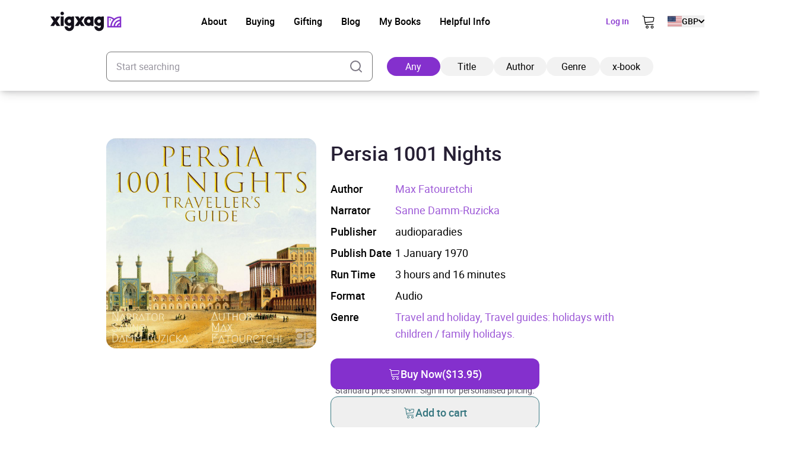

--- FILE ---
content_type: text/javascript; charset=UTF-8
request_url: https://www.gstatic.com/firebasejs/9.13.0/firebase-auth.js
body_size: 32975
content:
import{_getProvider as e,_registerComponent as t,registerVersion as n,getApp as i,SDK_VERSION as r}from"https://www.gstatic.com/firebasejs/9.13.0/firebase-app.js";const s={byteToCharMap_:null,charToByteMap_:null,byteToCharMapWebSafe_:null,charToByteMapWebSafe_:null,ENCODED_VALS_BASE:"ABCDEFGHIJKLMNOPQRSTUVWXYZabcdefghijklmnopqrstuvwxyz0123456789",get ENCODED_VALS(){return this.ENCODED_VALS_BASE+"+/="},get ENCODED_VALS_WEBSAFE(){return this.ENCODED_VALS_BASE+"-_."},HAS_NATIVE_SUPPORT:"function"==typeof atob,encodeByteArray(e,t){if(!Array.isArray(e))throw Error("encodeByteArray takes an array as a parameter");this.init_();const n=t?this.byteToCharMapWebSafe_:this.byteToCharMap_,i=[];for(let t=0;t<e.length;t+=3){const r=e[t],s=t+1<e.length,o=s?e[t+1]:0,a=t+2<e.length,c=a?e[t+2]:0,u=r>>2,d=(3&r)<<4|o>>4;let l=(15&o)<<2|c>>6,h=63&c;a||(h=64,s||(l=64)),i.push(n[u],n[d],n[l],n[h])}return i.join("")},encodeString(e,t){return this.HAS_NATIVE_SUPPORT&&!t?btoa(e):this.encodeByteArray(function(e){const t=[];let n=0;for(let i=0;i<e.length;i++){let r=e.charCodeAt(i);r<128?t[n++]=r:r<2048?(t[n++]=r>>6|192,t[n++]=63&r|128):55296==(64512&r)&&i+1<e.length&&56320==(64512&e.charCodeAt(i+1))?(r=65536+((1023&r)<<10)+(1023&e.charCodeAt(++i)),t[n++]=r>>18|240,t[n++]=r>>12&63|128,t[n++]=r>>6&63|128,t[n++]=63&r|128):(t[n++]=r>>12|224,t[n++]=r>>6&63|128,t[n++]=63&r|128)}return t}(e),t)},decodeString(e,t){return this.HAS_NATIVE_SUPPORT&&!t?atob(e):function(e){const t=[];let n=0,i=0;for(;n<e.length;){const r=e[n++];if(r<128)t[i++]=String.fromCharCode(r);else if(r>191&&r<224){const s=e[n++];t[i++]=String.fromCharCode((31&r)<<6|63&s)}else if(r>239&&r<365){const s=((7&r)<<18|(63&e[n++])<<12|(63&e[n++])<<6|63&e[n++])-65536;t[i++]=String.fromCharCode(55296+(s>>10)),t[i++]=String.fromCharCode(56320+(1023&s))}else{const s=e[n++],o=e[n++];t[i++]=String.fromCharCode((15&r)<<12|(63&s)<<6|63&o)}}return t.join("")}(this.decodeStringToByteArray(e,t))},decodeStringToByteArray(e,t){this.init_();const n=t?this.charToByteMapWebSafe_:this.charToByteMap_,i=[];for(let t=0;t<e.length;){const r=n[e.charAt(t++)],s=t<e.length?n[e.charAt(t)]:0;++t;const o=t<e.length?n[e.charAt(t)]:64;++t;const a=t<e.length?n[e.charAt(t)]:64;if(++t,null==r||null==s||null==o||null==a)throw Error();const c=r<<2|s>>4;if(i.push(c),64!==o){const e=s<<4&240|o>>2;if(i.push(e),64!==a){const e=o<<6&192|a;i.push(e)}}}return i},init_(){if(!this.byteToCharMap_){this.byteToCharMap_={},this.charToByteMap_={},this.byteToCharMapWebSafe_={},this.charToByteMapWebSafe_={};for(let e=0;e<this.ENCODED_VALS.length;e++)this.byteToCharMap_[e]=this.ENCODED_VALS.charAt(e),this.charToByteMap_[this.byteToCharMap_[e]]=e,this.byteToCharMapWebSafe_[e]=this.ENCODED_VALS_WEBSAFE.charAt(e),this.charToByteMapWebSafe_[this.byteToCharMapWebSafe_[e]]=e,e>=this.ENCODED_VALS_BASE.length&&(this.charToByteMap_[this.ENCODED_VALS_WEBSAFE.charAt(e)]=e,this.charToByteMapWebSafe_[this.ENCODED_VALS.charAt(e)]=e)}}},o=function(e){try{return s.decodeString(e,!0)}catch(e){console.error("base64Decode failed: ",e)}return null};function a(){return"undefined"!=typeof navigator&&"string"==typeof navigator.userAgent?navigator.userAgent:""}const c=()=>function(){if("undefined"!=typeof self)return self;if("undefined"!=typeof window)return window;if("undefined"!=typeof global)return global;throw new Error("Unable to locate global object.")}().__FIREBASE_DEFAULTS__,u=()=>{try{return c()||(()=>{if("undefined"==typeof process||void 0===process.env)return;const e=process.env.__FIREBASE_DEFAULTS__;return e?JSON.parse(e):void 0})()||(()=>{if("undefined"==typeof document)return;let e;try{e=document.cookie.match(/__FIREBASE_DEFAULTS__=([^;]+)/)}catch(e){return}const t=e&&o(e[1]);return t&&JSON.parse(t)})()}catch(e){return void console.info(`Unable to get __FIREBASE_DEFAULTS__ due to: ${e}`)}},d=e=>{var t;return null===(t=u())||void 0===t?void 0:t[`_${e}`]};class l extends Error{constructor(e,t,n){super(t),this.code=e,this.customData=n,this.name="FirebaseError",Object.setPrototypeOf(this,l.prototype),Error.captureStackTrace&&Error.captureStackTrace(this,h.prototype.create)}}class h{constructor(e,t,n){this.service=e,this.serviceName=t,this.errors=n}create(e,...t){const n=t[0]||{},i=`${this.service}/${e}`,r=this.errors[e],s=r?function(e,t){return e.replace(p,((e,n)=>{const i=t[n];return null!=i?String(i):`<${n}?>`}))}(r,n):"Error",o=`${this.serviceName}: ${s} (${i}).`;return new l(i,o,n)}}const p=/\{\$([^}]+)}/g;function f(e,t){if(e===t)return!0;const n=Object.keys(e),i=Object.keys(t);for(const r of n){if(!i.includes(r))return!1;const n=e[r],s=t[r];if(m(n)&&m(s)){if(!f(n,s))return!1}else if(n!==s)return!1}for(const e of i)if(!n.includes(e))return!1;return!0}function m(e){return null!==e&&"object"==typeof e}function g(e){const t=[];for(const[n,i]of Object.entries(e))Array.isArray(i)?i.forEach((e=>{t.push(encodeURIComponent(n)+"="+encodeURIComponent(e))})):t.push(encodeURIComponent(n)+"="+encodeURIComponent(i));return t.length?"&"+t.join("&"):""}function v(e){const t={};return e.replace(/^\?/,"").split("&").forEach((e=>{if(e){const[n,i]=e.split("=");t[decodeURIComponent(n)]=decodeURIComponent(i)}})),t}function _(e){const t=e.indexOf("?");if(!t)return"";const n=e.indexOf("#",t);return e.substring(t,n>0?n:void 0)}class I{constructor(e,t){this.observers=[],this.unsubscribes=[],this.observerCount=0,this.task=Promise.resolve(),this.finalized=!1,this.onNoObservers=t,this.task.then((()=>{e(this)})).catch((e=>{this.error(e)}))}next(e){this.forEachObserver((t=>{t.next(e)}))}error(e){this.forEachObserver((t=>{t.error(e)})),this.close(e)}complete(){this.forEachObserver((e=>{e.complete()})),this.close()}subscribe(e,t,n){let i;if(void 0===e&&void 0===t&&void 0===n)throw new Error("Missing Observer.");i=function(e,t){if("object"!=typeof e||null===e)return!1;for(const n of t)if(n in e&&"function"==typeof e[n])return!0;return!1}(e,["next","error","complete"])?e:{next:e,error:t,complete:n},void 0===i.next&&(i.next=y),void 0===i.error&&(i.error=y),void 0===i.complete&&(i.complete=y);const r=this.unsubscribeOne.bind(this,this.observers.length);return this.finalized&&this.task.then((()=>{try{this.finalError?i.error(this.finalError):i.complete()}catch(e){}})),this.observers.push(i),r}unsubscribeOne(e){void 0!==this.observers&&void 0!==this.observers[e]&&(delete this.observers[e],this.observerCount-=1,0===this.observerCount&&void 0!==this.onNoObservers&&this.onNoObservers(this))}forEachObserver(e){if(!this.finalized)for(let t=0;t<this.observers.length;t++)this.sendOne(t,e)}sendOne(e,t){this.task.then((()=>{if(void 0!==this.observers&&void 0!==this.observers[e])try{t(this.observers[e])}catch(e){"undefined"!=typeof console&&console.error&&console.error(e)}}))}close(e){this.finalized||(this.finalized=!0,void 0!==e&&(this.finalError=e),this.task.then((()=>{this.observers=void 0,this.onNoObservers=void 0})))}}function y(){}function T(e){return e&&e._delegate?e._delegate:e}var w;!function(e){e[e.DEBUG=0]="DEBUG",e[e.VERBOSE=1]="VERBOSE",e[e.INFO=2]="INFO",e[e.WARN=3]="WARN",e[e.ERROR=4]="ERROR",e[e.SILENT=5]="SILENT"}(w||(w={}));const E={debug:w.DEBUG,verbose:w.VERBOSE,info:w.INFO,warn:w.WARN,error:w.ERROR,silent:w.SILENT},k=w.INFO,b={[w.DEBUG]:"log",[w.VERBOSE]:"log",[w.INFO]:"info",[w.WARN]:"warn",[w.ERROR]:"error"},A=(e,t,...n)=>{if(t<e.logLevel)return;const i=(new Date).toISOString(),r=b[t];if(!r)throw new Error(`Attempted to log a message with an invalid logType (value: ${t})`);console[r](`[${i}]  ${e.name}:`,...n)};function S(e,t){var n={};for(var i in e)Object.prototype.hasOwnProperty.call(e,i)&&t.indexOf(i)<0&&(n[i]=e[i]);if(null!=e&&"function"==typeof Object.getOwnPropertySymbols){var r=0;for(i=Object.getOwnPropertySymbols(e);r<i.length;r++)t.indexOf(i[r])<0&&Object.prototype.propertyIsEnumerable.call(e,i[r])&&(n[i[r]]=e[i[r]])}return n}class R{constructor(e,t,n){this.name=e,this.instanceFactory=t,this.type=n,this.multipleInstances=!1,this.serviceProps={},this.instantiationMode="LAZY",this.onInstanceCreated=null}setInstantiationMode(e){return this.instantiationMode=e,this}setMultipleInstances(e){return this.multipleInstances=e,this}setServiceProps(e){return this.serviceProps=e,this}setInstanceCreatedCallback(e){return this.onInstanceCreated=e,this}}const N={PHONE:"phone"},O={FACEBOOK:"facebook.com",GITHUB:"github.com",GOOGLE:"google.com",PASSWORD:"password",PHONE:"phone",TWITTER:"twitter.com"},C={EMAIL_LINK:"emailLink",EMAIL_PASSWORD:"password",FACEBOOK:"facebook.com",GITHUB:"github.com",GOOGLE:"google.com",PHONE:"phone",TWITTER:"twitter.com"},P={LINK:"link",REAUTHENTICATE:"reauthenticate",SIGN_IN:"signIn"},D={EMAIL_SIGNIN:"EMAIL_SIGNIN",PASSWORD_RESET:"PASSWORD_RESET",RECOVER_EMAIL:"RECOVER_EMAIL",REVERT_SECOND_FACTOR_ADDITION:"REVERT_SECOND_FACTOR_ADDITION",VERIFY_AND_CHANGE_EMAIL:"VERIFY_AND_CHANGE_EMAIL",VERIFY_EMAIL:"VERIFY_EMAIL"};function L(){return{"dependent-sdk-initialized-before-auth":"Another Firebase SDK was initialized and is trying to use Auth before Auth is initialized. Please be sure to call `initializeAuth` or `getAuth` before starting any other Firebase SDK."}}const M=function(){return{"admin-restricted-operation":"This operation is restricted to administrators only.","argument-error":"","app-not-authorized":"This app, identified by the domain where it's hosted, is not authorized to use Firebase Authentication with the provided API key. Review your key configuration in the Google API console.","app-not-installed":"The requested mobile application corresponding to the identifier (Android package name or iOS bundle ID) provided is not installed on this device.","captcha-check-failed":"The reCAPTCHA response token provided is either invalid, expired, already used or the domain associated with it does not match the list of whitelisted domains.","code-expired":"The SMS code has expired. Please re-send the verification code to try again.","cordova-not-ready":"Cordova framework is not ready.","cors-unsupported":"This browser is not supported.","credential-already-in-use":"This credential is already associated with a different user account.","custom-token-mismatch":"The custom token corresponds to a different audience.","requires-recent-login":"This operation is sensitive and requires recent authentication. Log in again before retrying this request.","dependent-sdk-initialized-before-auth":"Another Firebase SDK was initialized and is trying to use Auth before Auth is initialized. Please be sure to call `initializeAuth` or `getAuth` before starting any other Firebase SDK.","dynamic-link-not-activated":"Please activate Dynamic Links in the Firebase Console and agree to the terms and conditions.","email-change-needs-verification":"Multi-factor users must always have a verified email.","email-already-in-use":"The email address is already in use by another account.","emulator-config-failed":'Auth instance has already been used to make a network call. Auth can no longer be configured to use the emulator. Try calling "connectAuthEmulator()" sooner.',"expired-action-code":"The action code has expired.","cancelled-popup-request":"This operation has been cancelled due to another conflicting popup being opened.","internal-error":"An internal AuthError has occurred.","invalid-app-credential":"The phone verification request contains an invalid application verifier. The reCAPTCHA token response is either invalid or expired.","invalid-app-id":"The mobile app identifier is not registed for the current project.","invalid-user-token":"This user's credential isn't valid for this project. This can happen if the user's token has been tampered with, or if the user isn't for the project associated with this API key.","invalid-auth-event":"An internal AuthError has occurred.","invalid-verification-code":"The SMS verification code used to create the phone auth credential is invalid. Please resend the verification code sms and be sure to use the verification code provided by the user.","invalid-continue-uri":"The continue URL provided in the request is invalid.","invalid-cordova-configuration":"The following Cordova plugins must be installed to enable OAuth sign-in: cordova-plugin-buildinfo, cordova-universal-links-plugin, cordova-plugin-browsertab, cordova-plugin-inappbrowser and cordova-plugin-customurlscheme.","invalid-custom-token":"The custom token format is incorrect. Please check the documentation.","invalid-dynamic-link-domain":"The provided dynamic link domain is not configured or authorized for the current project.","invalid-email":"The email address is badly formatted.","invalid-emulator-scheme":"Emulator URL must start with a valid scheme (http:// or https://).","invalid-api-key":"Your API key is invalid, please check you have copied it correctly.","invalid-cert-hash":"The SHA-1 certificate hash provided is invalid.","invalid-credential":"The supplied auth credential is malformed or has expired.","invalid-message-payload":"The email template corresponding to this action contains invalid characters in its message. Please fix by going to the Auth email templates section in the Firebase Console.","invalid-multi-factor-session":"The request does not contain a valid proof of first factor successful sign-in.","invalid-oauth-provider":"EmailAuthProvider is not supported for this operation. This operation only supports OAuth providers.","invalid-oauth-client-id":"The OAuth client ID provided is either invalid or does not match the specified API key.","unauthorized-domain":"This domain is not authorized for OAuth operations for your Firebase project. Edit the list of authorized domains from the Firebase console.","invalid-action-code":"The action code is invalid. This can happen if the code is malformed, expired, or has already been used.","wrong-password":"The password is invalid or the user does not have a password.","invalid-persistence-type":"The specified persistence type is invalid. It can only be local, session or none.","invalid-phone-number":"The format of the phone number provided is incorrect. Please enter the phone number in a format that can be parsed into E.164 format. E.164 phone numbers are written in the format [+][country code][subscriber number including area code].","invalid-provider-id":"The specified provider ID is invalid.","invalid-recipient-email":"The email corresponding to this action failed to send as the provided recipient email address is invalid.","invalid-sender":"The email template corresponding to this action contains an invalid sender email or name. Please fix by going to the Auth email templates section in the Firebase Console.","invalid-verification-id":"The verification ID used to create the phone auth credential is invalid.","invalid-tenant-id":"The Auth instance's tenant ID is invalid.","login-blocked":"Login blocked by user-provided method: {$originalMessage}","missing-android-pkg-name":"An Android Package Name must be provided if the Android App is required to be installed.","auth-domain-config-required":"Be sure to include authDomain when calling firebase.initializeApp(), by following the instructions in the Firebase console.","missing-app-credential":"The phone verification request is missing an application verifier assertion. A reCAPTCHA response token needs to be provided.","missing-verification-code":"The phone auth credential was created with an empty SMS verification code.","missing-continue-uri":"A continue URL must be provided in the request.","missing-iframe-start":"An internal AuthError has occurred.","missing-ios-bundle-id":"An iOS Bundle ID must be provided if an App Store ID is provided.","missing-or-invalid-nonce":"The request does not contain a valid nonce. This can occur if the SHA-256 hash of the provided raw nonce does not match the hashed nonce in the ID token payload.","missing-multi-factor-info":"No second factor identifier is provided.","missing-multi-factor-session":"The request is missing proof of first factor successful sign-in.","missing-phone-number":"To send verification codes, provide a phone number for the recipient.","missing-verification-id":"The phone auth credential was created with an empty verification ID.","app-deleted":"This instance of FirebaseApp has been deleted.","multi-factor-info-not-found":"The user does not have a second factor matching the identifier provided.","multi-factor-auth-required":"Proof of ownership of a second factor is required to complete sign-in.","account-exists-with-different-credential":"An account already exists with the same email address but different sign-in credentials. Sign in using a provider associated with this email address.","network-request-failed":"A network AuthError (such as timeout, interrupted connection or unreachable host) has occurred.","no-auth-event":"An internal AuthError has occurred.","no-such-provider":"User was not linked to an account with the given provider.","null-user":"A null user object was provided as the argument for an operation which requires a non-null user object.","operation-not-allowed":"The given sign-in provider is disabled for this Firebase project. Enable it in the Firebase console, under the sign-in method tab of the Auth section.","operation-not-supported-in-this-environment":'This operation is not supported in the environment this application is running on. "location.protocol" must be http, https or chrome-extension and web storage must be enabled.',"popup-blocked":"Unable to establish a connection with the popup. It may have been blocked by the browser.","popup-closed-by-user":"The popup has been closed by the user before finalizing the operation.","provider-already-linked":"User can only be linked to one identity for the given provider.","quota-exceeded":"The project's quota for this operation has been exceeded.","redirect-cancelled-by-user":"The redirect operation has been cancelled by the user before finalizing.","redirect-operation-pending":"A redirect sign-in operation is already pending.","rejected-credential":"The request contains malformed or mismatching credentials.","second-factor-already-in-use":"The second factor is already enrolled on this account.","maximum-second-factor-count-exceeded":"The maximum allowed number of second factors on a user has been exceeded.","tenant-id-mismatch":"The provided tenant ID does not match the Auth instance's tenant ID",timeout:"The operation has timed out.","user-token-expired":"The user's credential is no longer valid. The user must sign in again.","too-many-requests":"We have blocked all requests from this device due to unusual activity. Try again later.","unauthorized-continue-uri":"The domain of the continue URL is not whitelisted.  Please whitelist the domain in the Firebase console.","unsupported-first-factor":"Enrolling a second factor or signing in with a multi-factor account requires sign-in with a supported first factor.","unsupported-persistence-type":"The current environment does not support the specified persistence type.","unsupported-tenant-operation":"This operation is not supported in a multi-tenant context.","unverified-email":"The operation requires a verified email.","user-cancelled":"The user did not grant your application the permissions it requested.","user-not-found":"There is no user record corresponding to this identifier. The user may have been deleted.","user-disabled":"The user account has been disabled by an administrator.","user-mismatch":"The supplied credentials do not correspond to the previously signed in user.","user-signed-out":"","weak-password":"The password must be 6 characters long or more.","web-storage-unsupported":"This browser is not supported or 3rd party cookies and data may be disabled.","already-initialized":"initializeAuth() has already been called with different options. To avoid this error, call initializeAuth() with the same options as when it was originally called, or call getAuth() to return the already initialized instance."}},U=L,F=new h("auth","Firebase",{"dependent-sdk-initialized-before-auth":"Another Firebase SDK was initialized and is trying to use Auth before Auth is initialized. Please be sure to call `initializeAuth` or `getAuth` before starting any other Firebase SDK."}),V={ADMIN_ONLY_OPERATION:"auth/admin-restricted-operation",ARGUMENT_ERROR:"auth/argument-error",APP_NOT_AUTHORIZED:"auth/app-not-authorized",APP_NOT_INSTALLED:"auth/app-not-installed",CAPTCHA_CHECK_FAILED:"auth/captcha-check-failed",CODE_EXPIRED:"auth/code-expired",CORDOVA_NOT_READY:"auth/cordova-not-ready",CORS_UNSUPPORTED:"auth/cors-unsupported",CREDENTIAL_ALREADY_IN_USE:"auth/credential-already-in-use",CREDENTIAL_MISMATCH:"auth/custom-token-mismatch",CREDENTIAL_TOO_OLD_LOGIN_AGAIN:"auth/requires-recent-login",DEPENDENT_SDK_INIT_BEFORE_AUTH:"auth/dependent-sdk-initialized-before-auth",DYNAMIC_LINK_NOT_ACTIVATED:"auth/dynamic-link-not-activated",EMAIL_CHANGE_NEEDS_VERIFICATION:"auth/email-change-needs-verification",EMAIL_EXISTS:"auth/email-already-in-use",EMULATOR_CONFIG_FAILED:"auth/emulator-config-failed",EXPIRED_OOB_CODE:"auth/expired-action-code",EXPIRED_POPUP_REQUEST:"auth/cancelled-popup-request",INTERNAL_ERROR:"auth/internal-error",INVALID_API_KEY:"auth/invalid-api-key",INVALID_APP_CREDENTIAL:"auth/invalid-app-credential",INVALID_APP_ID:"auth/invalid-app-id",INVALID_AUTH:"auth/invalid-user-token",INVALID_AUTH_EVENT:"auth/invalid-auth-event",INVALID_CERT_HASH:"auth/invalid-cert-hash",INVALID_CODE:"auth/invalid-verification-code",INVALID_CONTINUE_URI:"auth/invalid-continue-uri",INVALID_CORDOVA_CONFIGURATION:"auth/invalid-cordova-configuration",INVALID_CUSTOM_TOKEN:"auth/invalid-custom-token",INVALID_DYNAMIC_LINK_DOMAIN:"auth/invalid-dynamic-link-domain",INVALID_EMAIL:"auth/invalid-email",INVALID_EMULATOR_SCHEME:"auth/invalid-emulator-scheme",INVALID_IDP_RESPONSE:"auth/invalid-credential",INVALID_MESSAGE_PAYLOAD:"auth/invalid-message-payload",INVALID_MFA_SESSION:"auth/invalid-multi-factor-session",INVALID_OAUTH_CLIENT_ID:"auth/invalid-oauth-client-id",INVALID_OAUTH_PROVIDER:"auth/invalid-oauth-provider",INVALID_OOB_CODE:"auth/invalid-action-code",INVALID_ORIGIN:"auth/unauthorized-domain",INVALID_PASSWORD:"auth/wrong-password",INVALID_PERSISTENCE:"auth/invalid-persistence-type",INVALID_PHONE_NUMBER:"auth/invalid-phone-number",INVALID_PROVIDER_ID:"auth/invalid-provider-id",INVALID_RECIPIENT_EMAIL:"auth/invalid-recipient-email",INVALID_SENDER:"auth/invalid-sender",INVALID_SESSION_INFO:"auth/invalid-verification-id",INVALID_TENANT_ID:"auth/invalid-tenant-id",MFA_INFO_NOT_FOUND:"auth/multi-factor-info-not-found",MFA_REQUIRED:"auth/multi-factor-auth-required",MISSING_ANDROID_PACKAGE_NAME:"auth/missing-android-pkg-name",MISSING_APP_CREDENTIAL:"auth/missing-app-credential",MISSING_AUTH_DOMAIN:"auth/auth-domain-config-required",MISSING_CODE:"auth/missing-verification-code",MISSING_CONTINUE_URI:"auth/missing-continue-uri",MISSING_IFRAME_START:"auth/missing-iframe-start",MISSING_IOS_BUNDLE_ID:"auth/missing-ios-bundle-id",MISSING_OR_INVALID_NONCE:"auth/missing-or-invalid-nonce",MISSING_MFA_INFO:"auth/missing-multi-factor-info",MISSING_MFA_SESSION:"auth/missing-multi-factor-session",MISSING_PHONE_NUMBER:"auth/missing-phone-number",MISSING_SESSION_INFO:"auth/missing-verification-id",MODULE_DESTROYED:"auth/app-deleted",NEED_CONFIRMATION:"auth/account-exists-with-different-credential",NETWORK_REQUEST_FAILED:"auth/network-request-failed",NULL_USER:"auth/null-user",NO_AUTH_EVENT:"auth/no-auth-event",NO_SUCH_PROVIDER:"auth/no-such-provider",OPERATION_NOT_ALLOWED:"auth/operation-not-allowed",OPERATION_NOT_SUPPORTED:"auth/operation-not-supported-in-this-environment",POPUP_BLOCKED:"auth/popup-blocked",POPUP_CLOSED_BY_USER:"auth/popup-closed-by-user",PROVIDER_ALREADY_LINKED:"auth/provider-already-linked",QUOTA_EXCEEDED:"auth/quota-exceeded",REDIRECT_CANCELLED_BY_USER:"auth/redirect-cancelled-by-user",REDIRECT_OPERATION_PENDING:"auth/redirect-operation-pending",REJECTED_CREDENTIAL:"auth/rejected-credential",SECOND_FACTOR_ALREADY_ENROLLED:"auth/second-factor-already-in-use",SECOND_FACTOR_LIMIT_EXCEEDED:"auth/maximum-second-factor-count-exceeded",TENANT_ID_MISMATCH:"auth/tenant-id-mismatch",TIMEOUT:"auth/timeout",TOKEN_EXPIRED:"auth/user-token-expired",TOO_MANY_ATTEMPTS_TRY_LATER:"auth/too-many-requests",UNAUTHORIZED_DOMAIN:"auth/unauthorized-continue-uri",UNSUPPORTED_FIRST_FACTOR:"auth/unsupported-first-factor",UNSUPPORTED_PERSISTENCE:"auth/unsupported-persistence-type",UNSUPPORTED_TENANT_OPERATION:"auth/unsupported-tenant-operation",UNVERIFIED_EMAIL:"auth/unverified-email",USER_CANCELLED:"auth/user-cancelled",USER_DELETED:"auth/user-not-found",USER_DISABLED:"auth/user-disabled",USER_MISMATCH:"auth/user-mismatch",USER_SIGNED_OUT:"auth/user-signed-out",WEAK_PASSWORD:"auth/weak-password",WEB_STORAGE_UNSUPPORTED:"auth/web-storage-unsupported",ALREADY_INITIALIZED:"auth/already-initialized"},x=new class{constructor(e){this.name=e,this._logLevel=k,this._logHandler=A,this._userLogHandler=null}get logLevel(){return this._logLevel}set logLevel(e){if(!(e in w))throw new TypeError(`Invalid value "${e}" assigned to \`logLevel\``);this._logLevel=e}setLogLevel(e){this._logLevel="string"==typeof e?E[e]:e}get logHandler(){return this._logHandler}set logHandler(e){if("function"!=typeof e)throw new TypeError("Value assigned to `logHandler` must be a function");this._logHandler=e}get userLogHandler(){return this._userLogHandler}set userLogHandler(e){this._userLogHandler=e}debug(...e){this._userLogHandler&&this._userLogHandler(this,w.DEBUG,...e),this._logHandler(this,w.DEBUG,...e)}log(...e){this._userLogHandler&&this._userLogHandler(this,w.VERBOSE,...e),this._logHandler(this,w.VERBOSE,...e)}info(...e){this._userLogHandler&&this._userLogHandler(this,w.INFO,...e),this._logHandler(this,w.INFO,...e)}warn(...e){this._userLogHandler&&this._userLogHandler(this,w.WARN,...e),this._logHandler(this,w.WARN,...e)}error(...e){this._userLogHandler&&this._userLogHandler(this,w.ERROR,...e),this._logHandler(this,w.ERROR,...e)}}("@firebase/auth");function H(e,...t){x.logLevel<=w.ERROR&&x.error(`Auth (${r}): ${e}`,...t)}function j(e,...t){throw G(e,...t)}function q(e,...t){return G(e,...t)}function W(e,t,n){const i=Object.assign(Object.assign({},U()),{[t]:n});return new h("auth","Firebase",i).create(t,{appName:e.name})}function z(e,t,n){if(!(t instanceof n))throw n.name!==t.constructor.name&&j(e,"argument-error"),W(e,"argument-error",`Type of ${t.constructor.name} does not match expected instance.Did you pass a reference from a different Auth SDK?`)}function G(e,...t){if("string"!=typeof e){const n=t[0],i=[...t.slice(1)];return i[0]&&(i[0].appName=e.name),e._errorFactory.create(n,...i)}return F.create(e,...t)}function B(e,t,...n){if(!e)throw G(t,...n)}function K(e){const t="INTERNAL ASSERTION FAILED: "+e;throw H(t),new Error(t)}function $(e,t){e||K(t)}const J=new Map;function Y(e){$(e instanceof Function,"Expected a class definition");let t=J.get(e);return t?($(t instanceof e,"Instance stored in cache mismatched with class"),t):(t=new e,J.set(e,t),t)}function X(t,n){const i=e(t,"auth");if(i.isInitialized()){const e=i.getImmediate();if(f(i.getOptions(),null!=n?n:{}))return e;j(e,"already-initialized")}return i.initialize({options:n})}function Q(){var e;return"undefined"!=typeof self&&(null===(e=self.location)||void 0===e?void 0:e.href)||""}function Z(){return"http:"===ee()||"https:"===ee()}function ee(){var e;return"undefined"!=typeof self&&(null===(e=self.location)||void 0===e?void 0:e.protocol)||null}function te(){return!("undefined"!=typeof navigator&&navigator&&"onLine"in navigator&&"boolean"==typeof navigator.onLine&&(Z()||function(){const e="object"==typeof chrome?chrome.runtime:"object"==typeof browser?browser.runtime:void 0;return"object"==typeof e&&void 0!==e.id}()||"connection"in navigator))||navigator.onLine}class ne{constructor(e,t){this.shortDelay=e,this.longDelay=t,$(t>e,"Short delay should be less than long delay!"),this.isMobile="undefined"!=typeof window&&!!(window.cordova||window.phonegap||window.PhoneGap)&&/ios|iphone|ipod|ipad|android|blackberry|iemobile/i.test(a())||"object"==typeof navigator&&"ReactNative"===navigator.product}get(){return te()?this.isMobile?this.longDelay:this.shortDelay:Math.min(5e3,this.shortDelay)}}function ie(e,t){$(e.emulator,"Emulator should always be set here");const{url:n}=e.emulator;return t?`${n}${t.startsWith("/")?t.slice(1):t}`:n}class re{static initialize(e,t,n){this.fetchImpl=e,t&&(this.headersImpl=t),n&&(this.responseImpl=n)}static fetch(){return this.fetchImpl?this.fetchImpl:"undefined"!=typeof self&&"fetch"in self?self.fetch:void K("Could not find fetch implementation, make sure you call FetchProvider.initialize() with an appropriate polyfill")}static headers(){return this.headersImpl?this.headersImpl:"undefined"!=typeof self&&"Headers"in self?self.Headers:void K("Could not find Headers implementation, make sure you call FetchProvider.initialize() with an appropriate polyfill")}static response(){return this.responseImpl?this.responseImpl:"undefined"!=typeof self&&"Response"in self?self.Response:void K("Could not find Response implementation, make sure you call FetchProvider.initialize() with an appropriate polyfill")}}const se={CREDENTIAL_MISMATCH:"custom-token-mismatch",MISSING_CUSTOM_TOKEN:"internal-error",INVALID_IDENTIFIER:"invalid-email",MISSING_CONTINUE_URI:"internal-error",INVALID_PASSWORD:"wrong-password",MISSING_PASSWORD:"internal-error",EMAIL_EXISTS:"email-already-in-use",PASSWORD_LOGIN_DISABLED:"operation-not-allowed",INVALID_IDP_RESPONSE:"invalid-credential",INVALID_PENDING_TOKEN:"invalid-credential",FEDERATED_USER_ID_ALREADY_LINKED:"credential-already-in-use",MISSING_REQ_TYPE:"internal-error",EMAIL_NOT_FOUND:"user-not-found",RESET_PASSWORD_EXCEED_LIMIT:"too-many-requests",EXPIRED_OOB_CODE:"expired-action-code",INVALID_OOB_CODE:"invalid-action-code",MISSING_OOB_CODE:"internal-error",CREDENTIAL_TOO_OLD_LOGIN_AGAIN:"requires-recent-login",INVALID_ID_TOKEN:"invalid-user-token",TOKEN_EXPIRED:"user-token-expired",USER_NOT_FOUND:"user-token-expired",TOO_MANY_ATTEMPTS_TRY_LATER:"too-many-requests",INVALID_CODE:"invalid-verification-code",INVALID_SESSION_INFO:"invalid-verification-id",INVALID_TEMPORARY_PROOF:"invalid-credential",MISSING_SESSION_INFO:"missing-verification-id",SESSION_EXPIRED:"code-expired",MISSING_ANDROID_PACKAGE_NAME:"missing-android-pkg-name",UNAUTHORIZED_DOMAIN:"unauthorized-continue-uri",INVALID_OAUTH_CLIENT_ID:"invalid-oauth-client-id",ADMIN_ONLY_OPERATION:"admin-restricted-operation",INVALID_MFA_PENDING_CREDENTIAL:"invalid-multi-factor-session",MFA_ENROLLMENT_NOT_FOUND:"multi-factor-info-not-found",MISSING_MFA_ENROLLMENT_ID:"missing-multi-factor-info",MISSING_MFA_PENDING_CREDENTIAL:"missing-multi-factor-session",SECOND_FACTOR_EXISTS:"second-factor-already-in-use",SECOND_FACTOR_LIMIT_EXCEEDED:"maximum-second-factor-count-exceeded",BLOCKING_FUNCTION_ERROR_RESPONSE:"internal-error"},oe=new ne(3e4,6e4);function ae(e,t){return e.tenantId&&!t.tenantId?Object.assign(Object.assign({},t),{tenantId:e.tenantId}):t}async function ce(e,t,n,i,r={}){return ue(e,r,(async()=>{let r={},s={};i&&("GET"===t?s=i:r={body:JSON.stringify(i)});const o=g(Object.assign({key:e.config.apiKey},s)).slice(1),a=await e._getAdditionalHeaders();return a["Content-Type"]="application/json",e.languageCode&&(a["X-Firebase-Locale"]=e.languageCode),re.fetch()(le(e,e.config.apiHost,n,o),Object.assign({method:t,headers:a,referrerPolicy:"no-referrer"},r))}))}async function ue(e,t,n){e._canInitEmulator=!1;const i=Object.assign(Object.assign({},se),t);try{const t=new he(e),r=await Promise.race([n(),t.promise]);t.clearNetworkTimeout();const s=await r.json();if("needConfirmation"in s)throw pe(e,"account-exists-with-different-credential",s);if(r.ok&&!("errorMessage"in s))return s;{const t=r.ok?s.errorMessage:s.error.message,[n,o]=t.split(" : ");if("FEDERATED_USER_ID_ALREADY_LINKED"===n)throw pe(e,"credential-already-in-use",s);if("EMAIL_EXISTS"===n)throw pe(e,"email-already-in-use",s);if("USER_DISABLED"===n)throw pe(e,"user-disabled",s);const a=i[n]||n.toLowerCase().replace(/[_\s]+/g,"-");if(o)throw W(e,a,o);j(e,a)}}catch(t){if(t instanceof l)throw t;j(e,"network-request-failed")}}async function de(e,t,n,i,r={}){const s=await ce(e,t,n,i,r);return"mfaPendingCredential"in s&&j(e,"multi-factor-auth-required",{_serverResponse:s}),s}function le(e,t,n,i){const r=`${t}${n}?${i}`;return e.config.emulator?ie(e.config,r):`${e.config.apiScheme}://${r}`}class he{constructor(e){this.auth=e,this.timer=null,this.promise=new Promise(((e,t)=>{this.timer=setTimeout((()=>t(q(this.auth,"network-request-failed"))),oe.get())}))}clearNetworkTimeout(){clearTimeout(this.timer)}}function pe(e,t,n){const i={appName:e.name};n.email&&(i.email=n.email),n.phoneNumber&&(i.phoneNumber=n.phoneNumber);const r=q(e,t,i);return r.customData._tokenResponse=n,r}function fe(e){if(e)try{const t=new Date(Number(e));if(!isNaN(t.getTime()))return t.toUTCString()}catch(e){}}function me(e,t=!1){return T(e).getIdToken(t)}async function ge(e,t=!1){const n=T(e),i=await n.getIdToken(t),r=_e(i);B(r&&r.exp&&r.auth_time&&r.iat,n.auth,"internal-error");const s="object"==typeof r.firebase?r.firebase:void 0,o=null==s?void 0:s.sign_in_provider;return{claims:r,token:i,authTime:fe(ve(r.auth_time)),issuedAtTime:fe(ve(r.iat)),expirationTime:fe(ve(r.exp)),signInProvider:o||null,signInSecondFactor:(null==s?void 0:s.sign_in_second_factor)||null}}function ve(e){return 1e3*Number(e)}function _e(e){var t;const[n,i,r]=e.split(".");if(void 0===n||void 0===i||void 0===r)return H("JWT malformed, contained fewer than 3 sections"),null;try{const e=o(i);return e?JSON.parse(e):(H("Failed to decode base64 JWT payload"),null)}catch(e){return H("Caught error parsing JWT payload as JSON",null===(t=e)||void 0===t?void 0:t.toString()),null}}async function Ie(e,t,n=!1){if(n)return t;try{return await t}catch(t){throw t instanceof l&&function({code:e}){return"auth/user-disabled"===e||"auth/user-token-expired"===e}(t)&&e.auth.currentUser===e&&await e.auth.signOut(),t}}class ye{constructor(e){this.user=e,this.isRunning=!1,this.timerId=null,this.errorBackoff=3e4}_start(){this.isRunning||(this.isRunning=!0,this.schedule())}_stop(){this.isRunning&&(this.isRunning=!1,null!==this.timerId&&clearTimeout(this.timerId))}getInterval(e){var t;if(e){const e=this.errorBackoff;return this.errorBackoff=Math.min(2*this.errorBackoff,96e4),e}{this.errorBackoff=3e4;const e=(null!==(t=this.user.stsTokenManager.expirationTime)&&void 0!==t?t:0)-Date.now()-3e5;return Math.max(0,e)}}schedule(e=!1){if(!this.isRunning)return;const t=this.getInterval(e);this.timerId=setTimeout((async()=>{await this.iteration()}),t)}async iteration(){var e;try{await this.user.getIdToken(!0)}catch(t){return void("auth/network-request-failed"===(null===(e=t)||void 0===e?void 0:e.code)&&this.schedule(!0))}this.schedule()}}class Te{constructor(e,t){this.createdAt=e,this.lastLoginAt=t,this._initializeTime()}_initializeTime(){this.lastSignInTime=fe(this.lastLoginAt),this.creationTime=fe(this.createdAt)}_copy(e){this.createdAt=e.createdAt,this.lastLoginAt=e.lastLoginAt,this._initializeTime()}toJSON(){return{createdAt:this.createdAt,lastLoginAt:this.lastLoginAt}}}async function we(e){var t;const n=e.auth,i=await e.getIdToken(),r=await Ie(e,async function(e,t){return ce(e,"POST","/v1/accounts:lookup",t)}(n,{idToken:i}));B(null==r?void 0:r.users.length,n,"internal-error");const s=r.users[0];e._notifyReloadListener(s);const o=(null===(t=s.providerUserInfo)||void 0===t?void 0:t.length)?s.providerUserInfo.map((e=>{var{providerId:t}=e,n=S(e,["providerId"]);return{providerId:t,uid:n.rawId||"",displayName:n.displayName||null,email:n.email||null,phoneNumber:n.phoneNumber||null,photoURL:n.photoUrl||null}})):[];const a=(c=e.providerData,u=o,[...c.filter((e=>!u.some((t=>t.providerId===e.providerId)))),...u]);var c,u;const d=e.isAnonymous,l=!(e.email&&s.passwordHash||(null==a?void 0:a.length)),h=!!d&&l,p={uid:s.localId,displayName:s.displayName||null,photoURL:s.photoUrl||null,email:s.email||null,emailVerified:s.emailVerified||!1,phoneNumber:s.phoneNumber||null,tenantId:s.tenantId||null,providerData:a,metadata:new Te(s.createdAt,s.lastLoginAt),isAnonymous:h};Object.assign(e,p)}async function Ee(e){const t=T(e);await we(t),await t.auth._persistUserIfCurrent(t),t.auth._notifyListenersIfCurrent(t)}class ke{constructor(){this.refreshToken=null,this.accessToken=null,this.expirationTime=null}get isExpired(){return!this.expirationTime||Date.now()>this.expirationTime-3e4}updateFromServerResponse(e){B(e.idToken,"internal-error"),B(void 0!==e.idToken,"internal-error"),B(void 0!==e.refreshToken,"internal-error");const t="expiresIn"in e&&void 0!==e.expiresIn?Number(e.expiresIn):function(e){const t=_e(e);return B(t,"internal-error"),B(void 0!==t.exp,"internal-error"),B(void 0!==t.iat,"internal-error"),Number(t.exp)-Number(t.iat)}(e.idToken);this.updateTokensAndExpiration(e.idToken,e.refreshToken,t)}async getToken(e,t=!1){return B(!this.accessToken||this.refreshToken,e,"user-token-expired"),t||!this.accessToken||this.isExpired?this.refreshToken?(await this.refresh(e,this.refreshToken),this.accessToken):null:this.accessToken}clearRefreshToken(){this.refreshToken=null}async refresh(e,t){const{accessToken:n,refreshToken:i,expiresIn:r}=await async function(e,t){const n=await ue(e,{},(async()=>{const n=g({grant_type:"refresh_token",refresh_token:t}).slice(1),{tokenApiHost:i,apiKey:r}=e.config,s=le(e,i,"/v1/token",`key=${r}`),o=await e._getAdditionalHeaders();return o["Content-Type"]="application/x-www-form-urlencoded",re.fetch()(s,{method:"POST",headers:o,body:n})}));return{accessToken:n.access_token,expiresIn:n.expires_in,refreshToken:n.refresh_token}}(e,t);this.updateTokensAndExpiration(n,i,Number(r))}updateTokensAndExpiration(e,t,n){this.refreshToken=t||null,this.accessToken=e||null,this.expirationTime=Date.now()+1e3*n}static fromJSON(e,t){const{refreshToken:n,accessToken:i,expirationTime:r}=t,s=new ke;return n&&(B("string"==typeof n,"internal-error",{appName:e}),s.refreshToken=n),i&&(B("string"==typeof i,"internal-error",{appName:e}),s.accessToken=i),r&&(B("number"==typeof r,"internal-error",{appName:e}),s.expirationTime=r),s}toJSON(){return{refreshToken:this.refreshToken,accessToken:this.accessToken,expirationTime:this.expirationTime}}_assign(e){this.accessToken=e.accessToken,this.refreshToken=e.refreshToken,this.expirationTime=e.expirationTime}_clone(){return Object.assign(new ke,this.toJSON())}_performRefresh(){return K("not implemented")}}function be(e,t){B("string"==typeof e||void 0===e,"internal-error",{appName:t})}class Ae{constructor(e){var{uid:t,auth:n,stsTokenManager:i}=e,r=S(e,["uid","auth","stsTokenManager"]);this.providerId="firebase",this.proactiveRefresh=new ye(this),this.reloadUserInfo=null,this.reloadListener=null,this.uid=t,this.auth=n,this.stsTokenManager=i,this.accessToken=i.accessToken,this.displayName=r.displayName||null,this.email=r.email||null,this.emailVerified=r.emailVerified||!1,this.phoneNumber=r.phoneNumber||null,this.photoURL=r.photoURL||null,this.isAnonymous=r.isAnonymous||!1,this.tenantId=r.tenantId||null,this.providerData=r.providerData?[...r.providerData]:[],this.metadata=new Te(r.createdAt||void 0,r.lastLoginAt||void 0)}async getIdToken(e){const t=await Ie(this,this.stsTokenManager.getToken(this.auth,e));return B(t,this.auth,"internal-error"),this.accessToken!==t&&(this.accessToken=t,await this.auth._persistUserIfCurrent(this),this.auth._notifyListenersIfCurrent(this)),t}getIdTokenResult(e){return ge(this,e)}reload(){return Ee(this)}_assign(e){this!==e&&(B(this.uid===e.uid,this.auth,"internal-error"),this.displayName=e.displayName,this.photoURL=e.photoURL,this.email=e.email,this.emailVerified=e.emailVerified,this.phoneNumber=e.phoneNumber,this.isAnonymous=e.isAnonymous,this.tenantId=e.tenantId,this.providerData=e.providerData.map((e=>Object.assign({},e))),this.metadata._copy(e.metadata),this.stsTokenManager._assign(e.stsTokenManager))}_clone(e){return new Ae(Object.assign(Object.assign({},this),{auth:e,stsTokenManager:this.stsTokenManager._clone()}))}_onReload(e){B(!this.reloadListener,this.auth,"internal-error"),this.reloadListener=e,this.reloadUserInfo&&(this._notifyReloadListener(this.reloadUserInfo),this.reloadUserInfo=null)}_notifyReloadListener(e){this.reloadListener?this.reloadListener(e):this.reloadUserInfo=e}_startProactiveRefresh(){this.proactiveRefresh._start()}_stopProactiveRefresh(){this.proactiveRefresh._stop()}async _updateTokensIfNecessary(e,t=!1){let n=!1;e.idToken&&e.idToken!==this.stsTokenManager.accessToken&&(this.stsTokenManager.updateFromServerResponse(e),n=!0),t&&await we(this),await this.auth._persistUserIfCurrent(this),n&&this.auth._notifyListenersIfCurrent(this)}async delete(){const e=await this.getIdToken();return await Ie(this,async function(e,t){return ce(e,"POST","/v1/accounts:delete",t)}(this.auth,{idToken:e})),this.stsTokenManager.clearRefreshToken(),this.auth.signOut()}toJSON(){return Object.assign(Object.assign({uid:this.uid,email:this.email||void 0,emailVerified:this.emailVerified,displayName:this.displayName||void 0,isAnonymous:this.isAnonymous,photoURL:this.photoURL||void 0,phoneNumber:this.phoneNumber||void 0,tenantId:this.tenantId||void 0,providerData:this.providerData.map((e=>Object.assign({},e))),stsTokenManager:this.stsTokenManager.toJSON(),_redirectEventId:this._redirectEventId},this.metadata.toJSON()),{apiKey:this.auth.config.apiKey,appName:this.auth.name})}get refreshToken(){return this.stsTokenManager.refreshToken||""}static _fromJSON(e,t){var n,i,r,s,o,a,c,u;const d=null!==(n=t.displayName)&&void 0!==n?n:void 0,l=null!==(i=t.email)&&void 0!==i?i:void 0,h=null!==(r=t.phoneNumber)&&void 0!==r?r:void 0,p=null!==(s=t.photoURL)&&void 0!==s?s:void 0,f=null!==(o=t.tenantId)&&void 0!==o?o:void 0,m=null!==(a=t._redirectEventId)&&void 0!==a?a:void 0,g=null!==(c=t.createdAt)&&void 0!==c?c:void 0,v=null!==(u=t.lastLoginAt)&&void 0!==u?u:void 0,{uid:_,emailVerified:I,isAnonymous:y,providerData:T,stsTokenManager:w}=t;B(_&&w,e,"internal-error");const E=ke.fromJSON(this.name,w);B("string"==typeof _,e,"internal-error"),be(d,e.name),be(l,e.name),B("boolean"==typeof I,e,"internal-error"),B("boolean"==typeof y,e,"internal-error"),be(h,e.name),be(p,e.name),be(f,e.name),be(m,e.name),be(g,e.name),be(v,e.name);const k=new Ae({uid:_,auth:e,email:l,emailVerified:I,displayName:d,isAnonymous:y,photoURL:p,phoneNumber:h,tenantId:f,stsTokenManager:E,createdAt:g,lastLoginAt:v});return T&&Array.isArray(T)&&(k.providerData=T.map((e=>Object.assign({},e)))),m&&(k._redirectEventId=m),k}static async _fromIdTokenResponse(e,t,n=!1){const i=new ke;i.updateFromServerResponse(t);const r=new Ae({uid:t.localId,auth:e,stsTokenManager:i,isAnonymous:n});return await we(r),r}}class Se{constructor(){this.type="NONE",this.storage={}}async _isAvailable(){return!0}async _set(e,t){this.storage[e]=t}async _get(e){const t=this.storage[e];return void 0===t?null:t}async _remove(e){delete this.storage[e]}_addListener(e,t){}_removeListener(e,t){}}Se.type="NONE";const Re=Se;function Ne(e,t,n){return`firebase:${e}:${t}:${n}`}class Oe{constructor(e,t,n){this.persistence=e,this.auth=t,this.userKey=n;const{config:i,name:r}=this.auth;this.fullUserKey=Ne(this.userKey,i.apiKey,r),this.fullPersistenceKey=Ne("persistence",i.apiKey,r),this.boundEventHandler=t._onStorageEvent.bind(t),this.persistence._addListener(this.fullUserKey,this.boundEventHandler)}setCurrentUser(e){return this.persistence._set(this.fullUserKey,e.toJSON())}async getCurrentUser(){const e=await this.persistence._get(this.fullUserKey);return e?Ae._fromJSON(this.auth,e):null}removeCurrentUser(){return this.persistence._remove(this.fullUserKey)}savePersistenceForRedirect(){return this.persistence._set(this.fullPersistenceKey,this.persistence.type)}async setPersistence(e){if(this.persistence===e)return;const t=await this.getCurrentUser();return await this.removeCurrentUser(),this.persistence=e,t?this.setCurrentUser(t):void 0}delete(){this.persistence._removeListener(this.fullUserKey,this.boundEventHandler)}static async create(e,t,n="authUser"){if(!t.length)return new Oe(Y(Re),e,n);const i=(await Promise.all(t.map((async e=>{if(await e._isAvailable())return e})))).filter((e=>e));let r=i[0]||Y(Re);const s=Ne(n,e.config.apiKey,e.name);let o=null;for(const n of t)try{const t=await n._get(s);if(t){const i=Ae._fromJSON(e,t);n!==r&&(o=i),r=n;break}}catch(e){}const a=i.filter((e=>e._shouldAllowMigration));return r._shouldAllowMigration&&a.length?(r=a[0],o&&await r._set(s,o.toJSON()),await Promise.all(t.map((async e=>{if(e!==r)try{await e._remove(s)}catch(e){}}))),new Oe(r,e,n)):new Oe(r,e,n)}}function Ce(e){const t=e.toLowerCase();if(t.includes("opera/")||t.includes("opr/")||t.includes("opios/"))return"Opera";if(Me(t))return"IEMobile";if(t.includes("msie")||t.includes("trident/"))return"IE";if(t.includes("edge/"))return"Edge";if(Pe(t))return"Firefox";if(t.includes("silk/"))return"Silk";if(Fe(t))return"Blackberry";if(Ve(t))return"Webos";if(De(t))return"Safari";if((t.includes("chrome/")||Le(t))&&!t.includes("edge/"))return"Chrome";if(Ue(t))return"Android";{const t=/([a-zA-Z\d\.]+)\/[a-zA-Z\d\.]*$/,n=e.match(t);if(2===(null==n?void 0:n.length))return n[1]}return"Other"}function Pe(e=a()){return/firefox\//i.test(e)}function De(e=a()){const t=e.toLowerCase();return t.includes("safari/")&&!t.includes("chrome/")&&!t.includes("crios/")&&!t.includes("android")}function Le(e=a()){return/crios\//i.test(e)}function Me(e=a()){return/iemobile/i.test(e)}function Ue(e=a()){return/android/i.test(e)}function Fe(e=a()){return/blackberry/i.test(e)}function Ve(e=a()){return/webos/i.test(e)}function xe(e=a()){return/iphone|ipad|ipod/i.test(e)||/macintosh/i.test(e)&&/mobile/i.test(e)}function He(){return function(){const e=a();return e.indexOf("MSIE ")>=0||e.indexOf("Trident/")>=0}()&&10===document.documentMode}function je(e=a()){return xe(e)||Ue(e)||Ve(e)||Fe(e)||/windows phone/i.test(e)||Me(e)}function qe(e,t=[]){let n;switch(e){case"Browser":n=Ce(a());break;case"Worker":n=`${Ce(a())}-${e}`;break;default:n=e}const i=t.length?t.join(","):"FirebaseCore-web";return`${n}/JsCore/${r}/${i}`}class We{constructor(e){this.auth=e,this.queue=[]}pushCallback(e,t){const n=t=>new Promise(((n,i)=>{try{n(e(t))}catch(e){i(e)}}));n.onAbort=t,this.queue.push(n);const i=this.queue.length-1;return()=>{this.queue[i]=()=>Promise.resolve()}}async runMiddleware(e){var t;if(this.auth.currentUser===e)return;const n=[];try{for(const t of this.queue)await t(e),t.onAbort&&n.push(t.onAbort)}catch(e){n.reverse();for(const e of n)try{e()}catch(e){}throw this.auth._errorFactory.create("login-blocked",{originalMessage:null===(t=e)||void 0===t?void 0:t.message})}}}class ze{constructor(e,t,n){this.app=e,this.heartbeatServiceProvider=t,this.config=n,this.currentUser=null,this.emulatorConfig=null,this.operations=Promise.resolve(),this.authStateSubscription=new Be(this),this.idTokenSubscription=new Be(this),this.beforeStateQueue=new We(this),this.redirectUser=null,this.isProactiveRefreshEnabled=!1,this._canInitEmulator=!0,this._isInitialized=!1,this._deleted=!1,this._initializationPromise=null,this._popupRedirectResolver=null,this._errorFactory=F,this.lastNotifiedUid=void 0,this.languageCode=null,this.tenantId=null,this.settings={appVerificationDisabledForTesting:!1},this.frameworks=[],this.name=e.name,this.clientVersion=n.sdkClientVersion}_initializeWithPersistence(e,t){return t&&(this._popupRedirectResolver=Y(t)),this._initializationPromise=this.queue((async()=>{var n,i;if(!this._deleted&&(this.persistenceManager=await Oe.create(this,e),!this._deleted)){if(null===(n=this._popupRedirectResolver)||void 0===n?void 0:n._shouldInitProactively)try{await this._popupRedirectResolver._initialize(this)}catch(e){}await this.initializeCurrentUser(t),this.lastNotifiedUid=(null===(i=this.currentUser)||void 0===i?void 0:i.uid)||null,this._deleted||(this._isInitialized=!0)}})),this._initializationPromise}async _onStorageEvent(){if(this._deleted)return;const e=await this.assertedPersistence.getCurrentUser();return this.currentUser||e?this.currentUser&&e&&this.currentUser.uid===e.uid?(this._currentUser._assign(e),void await this.currentUser.getIdToken()):void await this._updateCurrentUser(e,!0):void 0}async initializeCurrentUser(e){var t;const n=await this.assertedPersistence.getCurrentUser();let i=n,r=!1;if(e&&this.config.authDomain){await this.getOrInitRedirectPersistenceManager();const n=null===(t=this.redirectUser)||void 0===t?void 0:t._redirectEventId,s=null==i?void 0:i._redirectEventId,o=await this.tryRedirectSignIn(e);n&&n!==s||!(null==o?void 0:o.user)||(i=o.user,r=!0)}if(!i)return this.directlySetCurrentUser(null);if(!i._redirectEventId){if(r)try{await this.beforeStateQueue.runMiddleware(i)}catch(e){i=n,this._popupRedirectResolver._overrideRedirectResult(this,(()=>Promise.reject(e)))}return i?this.reloadAndSetCurrentUserOrClear(i):this.directlySetCurrentUser(null)}return B(this._popupRedirectResolver,this,"argument-error"),await this.getOrInitRedirectPersistenceManager(),this.redirectUser&&this.redirectUser._redirectEventId===i._redirectEventId?this.directlySetCurrentUser(i):this.reloadAndSetCurrentUserOrClear(i)}async tryRedirectSignIn(e){let t=null;try{t=await this._popupRedirectResolver._completeRedirectFn(this,e,!0)}catch(e){await this._setRedirectUser(null)}return t}async reloadAndSetCurrentUserOrClear(e){var t;try{await we(e)}catch(e){if("auth/network-request-failed"!==(null===(t=e)||void 0===t?void 0:t.code))return this.directlySetCurrentUser(null)}return this.directlySetCurrentUser(e)}useDeviceLanguage(){this.languageCode=function(){if("undefined"==typeof navigator)return null;const e=navigator;return e.languages&&e.languages[0]||e.language||null}()}async _delete(){this._deleted=!0}async updateCurrentUser(e){const t=e?T(e):null;return t&&B(t.auth.config.apiKey===this.config.apiKey,this,"invalid-user-token"),this._updateCurrentUser(t&&t._clone(this))}async _updateCurrentUser(e,t=!1){if(!this._deleted)return e&&B(this.tenantId===e.tenantId,this,"tenant-id-mismatch"),t||await this.beforeStateQueue.runMiddleware(e),this.queue((async()=>{await this.directlySetCurrentUser(e),this.notifyAuthListeners()}))}async signOut(){return await this.beforeStateQueue.runMiddleware(null),(this.redirectPersistenceManager||this._popupRedirectResolver)&&await this._setRedirectUser(null),this._updateCurrentUser(null,!0)}setPersistence(e){return this.queue((async()=>{await this.assertedPersistence.setPersistence(Y(e))}))}_getPersistence(){return this.assertedPersistence.persistence.type}_updateErrorMap(e){this._errorFactory=new h("auth","Firebase",e())}onAuthStateChanged(e,t,n){return this.registerStateListener(this.authStateSubscription,e,t,n)}beforeAuthStateChanged(e,t){return this.beforeStateQueue.pushCallback(e,t)}onIdTokenChanged(e,t,n){return this.registerStateListener(this.idTokenSubscription,e,t,n)}toJSON(){var e;return{apiKey:this.config.apiKey,authDomain:this.config.authDomain,appName:this.name,currentUser:null===(e=this._currentUser)||void 0===e?void 0:e.toJSON()}}async _setRedirectUser(e,t){const n=await this.getOrInitRedirectPersistenceManager(t);return null===e?n.removeCurrentUser():n.setCurrentUser(e)}async getOrInitRedirectPersistenceManager(e){if(!this.redirectPersistenceManager){const t=e&&Y(e)||this._popupRedirectResolver;B(t,this,"argument-error"),this.redirectPersistenceManager=await Oe.create(this,[Y(t._redirectPersistence)],"redirectUser"),this.redirectUser=await this.redirectPersistenceManager.getCurrentUser()}return this.redirectPersistenceManager}async _redirectUserForId(e){var t,n;return this._isInitialized&&await this.queue((async()=>{})),(null===(t=this._currentUser)||void 0===t?void 0:t._redirectEventId)===e?this._currentUser:(null===(n=this.redirectUser)||void 0===n?void 0:n._redirectEventId)===e?this.redirectUser:null}async _persistUserIfCurrent(e){if(e===this.currentUser)return this.queue((async()=>this.directlySetCurrentUser(e)))}_notifyListenersIfCurrent(e){e===this.currentUser&&this.notifyAuthListeners()}_key(){return`${this.config.authDomain}:${this.config.apiKey}:${this.name}`}_startProactiveRefresh(){this.isProactiveRefreshEnabled=!0,this.currentUser&&this._currentUser._startProactiveRefresh()}_stopProactiveRefresh(){this.isProactiveRefreshEnabled=!1,this.currentUser&&this._currentUser._stopProactiveRefresh()}get _currentUser(){return this.currentUser}notifyAuthListeners(){var e,t;if(!this._isInitialized)return;this.idTokenSubscription.next(this.currentUser);const n=null!==(t=null===(e=this.currentUser)||void 0===e?void 0:e.uid)&&void 0!==t?t:null;this.lastNotifiedUid!==n&&(this.lastNotifiedUid=n,this.authStateSubscription.next(this.currentUser))}registerStateListener(e,t,n,i){if(this._deleted)return()=>{};const r="function"==typeof t?t:t.next.bind(t),s=this._isInitialized?Promise.resolve():this._initializationPromise;return B(s,this,"internal-error"),s.then((()=>r(this.currentUser))),"function"==typeof t?e.addObserver(t,n,i):e.addObserver(t)}async directlySetCurrentUser(e){this.currentUser&&this.currentUser!==e&&this._currentUser._stopProactiveRefresh(),e&&this.isProactiveRefreshEnabled&&e._startProactiveRefresh(),this.currentUser=e,e?await this.assertedPersistence.setCurrentUser(e):await this.assertedPersistence.removeCurrentUser()}queue(e){return this.operations=this.operations.then(e,e),this.operations}get assertedPersistence(){return B(this.persistenceManager,this,"internal-error"),this.persistenceManager}_logFramework(e){e&&!this.frameworks.includes(e)&&(this.frameworks.push(e),this.frameworks.sort(),this.clientVersion=qe(this.config.clientPlatform,this._getFrameworks()))}_getFrameworks(){return this.frameworks}async _getAdditionalHeaders(){var e;const t={"X-Client-Version":this.clientVersion};this.app.options.appId&&(t["X-Firebase-gmpid"]=this.app.options.appId);const n=await(null===(e=this.heartbeatServiceProvider.getImmediate({optional:!0}))||void 0===e?void 0:e.getHeartbeatsHeader());return n&&(t["X-Firebase-Client"]=n),t}}function Ge(e){return T(e)}class Be{constructor(e){this.auth=e,this.observer=null,this.addObserver=function(e,t){const n=new I(e,t);return n.subscribe.bind(n)}((e=>this.observer=e))}get next(){return B(this.observer,this.auth,"internal-error"),this.observer.next.bind(this.observer)}}function Ke(e,t,n){const i=Ge(e);B(i._canInitEmulator,i,"emulator-config-failed"),B(/^https?:\/\//.test(t),i,"invalid-emulator-scheme");const r=!!(null==n?void 0:n.disableWarnings),s=$e(t),{host:o,port:a}=function(e){const t=$e(e),n=/(\/\/)?([^?#/]+)/.exec(e.substr(t.length));if(!n)return{host:"",port:null};const i=n[2].split("@").pop()||"",r=/^(\[[^\]]+\])(:|$)/.exec(i);if(r){const e=r[1];return{host:e,port:Je(i.substr(e.length+1))}}{const[e,t]=i.split(":");return{host:e,port:Je(t)}}}(t),c=null===a?"":`:${a}`;i.config.emulator={url:`${s}//${o}${c}/`},i.settings.appVerificationDisabledForTesting=!0,i.emulatorConfig=Object.freeze({host:o,port:a,protocol:s.replace(":",""),options:Object.freeze({disableWarnings:r})}),r||function(){function e(){const e=document.createElement("p"),t=e.style;e.innerText="Running in emulator mode. Do not use with production credentials.",t.position="fixed",t.width="100%",t.backgroundColor="#ffffff",t.border=".1em solid #000000",t.color="#b50000",t.bottom="0px",t.left="0px",t.margin="0px",t.zIndex="10000",t.textAlign="center",e.classList.add("firebase-emulator-warning"),document.body.appendChild(e)}"undefined"!=typeof console&&"function"==typeof console.info&&console.info("WARNING: You are using the Auth Emulator, which is intended for local testing only.  Do not use with production credentials.");"undefined"!=typeof window&&"undefined"!=typeof document&&("loading"===document.readyState?window.addEventListener("DOMContentLoaded",e):e())}()}function $e(e){const t=e.indexOf(":");return t<0?"":e.substr(0,t+1)}function Je(e){if(!e)return null;const t=Number(e);return isNaN(t)?null:t}class Ye{constructor(e,t){this.providerId=e,this.signInMethod=t}toJSON(){return K("not implemented")}_getIdTokenResponse(e){return K("not implemented")}_linkToIdToken(e,t){return K("not implemented")}_getReauthenticationResolver(e){return K("not implemented")}}async function Xe(e,t){return ce(e,"POST","/v1/accounts:resetPassword",ae(e,t))}async function Qe(e,t){return ce(e,"POST","/v1/accounts:update",t)}async function Ze(e,t){return ce(e,"POST","/v1/accounts:sendOobCode",ae(e,t))}class et extends Ye{constructor(e,t,n,i=null){super("password",n),this._email=e,this._password=t,this._tenantId=i}static _fromEmailAndPassword(e,t){return new et(e,t,"password")}static _fromEmailAndCode(e,t,n=null){return new et(e,t,"emailLink",n)}toJSON(){return{email:this._email,password:this._password,signInMethod:this.signInMethod,tenantId:this._tenantId}}static fromJSON(e){const t="string"==typeof e?JSON.parse(e):e;if((null==t?void 0:t.email)&&(null==t?void 0:t.password)){if("password"===t.signInMethod)return this._fromEmailAndPassword(t.email,t.password);if("emailLink"===t.signInMethod)return this._fromEmailAndCode(t.email,t.password,t.tenantId)}return null}async _getIdTokenResponse(e){switch(this.signInMethod){case"password":return async function(e,t){return de(e,"POST","/v1/accounts:signInWithPassword",ae(e,t))}(e,{returnSecureToken:!0,email:this._email,password:this._password});case"emailLink":return async function(e,t){return de(e,"POST","/v1/accounts:signInWithEmailLink",ae(e,t))}(e,{email:this._email,oobCode:this._password});default:j(e,"internal-error")}}async _linkToIdToken(e,t){switch(this.signInMethod){case"password":return Qe(e,{idToken:t,returnSecureToken:!0,email:this._email,password:this._password});case"emailLink":return async function(e,t){return de(e,"POST","/v1/accounts:signInWithEmailLink",ae(e,t))}(e,{idToken:t,email:this._email,oobCode:this._password});default:j(e,"internal-error")}}_getReauthenticationResolver(e){return this._getIdTokenResponse(e)}}async function tt(e,t){return de(e,"POST","/v1/accounts:signInWithIdp",ae(e,t))}class nt extends Ye{constructor(){super(...arguments),this.pendingToken=null}static _fromParams(e){const t=new nt(e.providerId,e.signInMethod);return e.idToken||e.accessToken?(e.idToken&&(t.idToken=e.idToken),e.accessToken&&(t.accessToken=e.accessToken),e.nonce&&!e.pendingToken&&(t.nonce=e.nonce),e.pendingToken&&(t.pendingToken=e.pendingToken)):e.oauthToken&&e.oauthTokenSecret?(t.accessToken=e.oauthToken,t.secret=e.oauthTokenSecret):j("argument-error"),t}toJSON(){return{idToken:this.idToken,accessToken:this.accessToken,secret:this.secret,nonce:this.nonce,pendingToken:this.pendingToken,providerId:this.providerId,signInMethod:this.signInMethod}}static fromJSON(e){const t="string"==typeof e?JSON.parse(e):e,{providerId:n,signInMethod:i}=t,r=S(t,["providerId","signInMethod"]);if(!n||!i)return null;const s=new nt(n,i);return s.idToken=r.idToken||void 0,s.accessToken=r.accessToken||void 0,s.secret=r.secret,s.nonce=r.nonce,s.pendingToken=r.pendingToken||null,s}_getIdTokenResponse(e){return tt(e,this.buildRequest())}_linkToIdToken(e,t){const n=this.buildRequest();return n.idToken=t,tt(e,n)}_getReauthenticationResolver(e){const t=this.buildRequest();return t.autoCreate=!1,tt(e,t)}buildRequest(){const e={requestUri:"http://localhost",returnSecureToken:!0};if(this.pendingToken)e.pendingToken=this.pendingToken;else{const t={};this.idToken&&(t.id_token=this.idToken),this.accessToken&&(t.access_token=this.accessToken),this.secret&&(t.oauth_token_secret=this.secret),t.providerId=this.providerId,this.nonce&&!this.pendingToken&&(t.nonce=this.nonce),e.postBody=g(t)}return e}}const it={USER_NOT_FOUND:"user-not-found"};class rt extends Ye{constructor(e){super("phone","phone"),this.params=e}static _fromVerification(e,t){return new rt({verificationId:e,verificationCode:t})}static _fromTokenResponse(e,t){return new rt({phoneNumber:e,temporaryProof:t})}_getIdTokenResponse(e){return async function(e,t){return de(e,"POST","/v1/accounts:signInWithPhoneNumber",ae(e,t))}(e,this._makeVerificationRequest())}_linkToIdToken(e,t){return async function(e,t){const n=await de(e,"POST","/v1/accounts:signInWithPhoneNumber",ae(e,t));if(n.temporaryProof)throw pe(e,"account-exists-with-different-credential",n);return n}(e,Object.assign({idToken:t},this._makeVerificationRequest()))}_getReauthenticationResolver(e){return async function(e,t){return de(e,"POST","/v1/accounts:signInWithPhoneNumber",ae(e,Object.assign(Object.assign({},t),{operation:"REAUTH"})),it)}(e,this._makeVerificationRequest())}_makeVerificationRequest(){const{temporaryProof:e,phoneNumber:t,verificationId:n,verificationCode:i}=this.params;return e&&t?{temporaryProof:e,phoneNumber:t}:{sessionInfo:n,code:i}}toJSON(){const e={providerId:this.providerId};return this.params.phoneNumber&&(e.phoneNumber=this.params.phoneNumber),this.params.temporaryProof&&(e.temporaryProof=this.params.temporaryProof),this.params.verificationCode&&(e.verificationCode=this.params.verificationCode),this.params.verificationId&&(e.verificationId=this.params.verificationId),e}static fromJSON(e){"string"==typeof e&&(e=JSON.parse(e));const{verificationId:t,verificationCode:n,phoneNumber:i,temporaryProof:r}=e;return n||t||i||r?new rt({verificationId:t,verificationCode:n,phoneNumber:i,temporaryProof:r}):null}}class st{constructor(e){var t,n,i,r,s,o;const a=v(_(e)),c=null!==(t=a.apiKey)&&void 0!==t?t:null,u=null!==(n=a.oobCode)&&void 0!==n?n:null,d=function(e){switch(e){case"recoverEmail":return"RECOVER_EMAIL";case"resetPassword":return"PASSWORD_RESET";case"signIn":return"EMAIL_SIGNIN";case"verifyEmail":return"VERIFY_EMAIL";case"verifyAndChangeEmail":return"VERIFY_AND_CHANGE_EMAIL";case"revertSecondFactorAddition":return"REVERT_SECOND_FACTOR_ADDITION";default:return null}}(null!==(i=a.mode)&&void 0!==i?i:null);B(c&&u&&d,"argument-error"),this.apiKey=c,this.operation=d,this.code=u,this.continueUrl=null!==(r=a.continueUrl)&&void 0!==r?r:null,this.languageCode=null!==(s=a.languageCode)&&void 0!==s?s:null,this.tenantId=null!==(o=a.tenantId)&&void 0!==o?o:null}static parseLink(e){const t=function(e){const t=v(_(e)).link,n=t?v(_(t)).deep_link_id:null,i=v(_(e)).deep_link_id;return(i?v(_(i)).link:null)||i||n||t||e}(e);try{return new st(t)}catch(e){return null}}}function ot(e){return st.parseLink(e)}class at{constructor(){this.providerId=at.PROVIDER_ID}static credential(e,t){return et._fromEmailAndPassword(e,t)}static credentialWithLink(e,t){const n=st.parseLink(t);return B(n,"argument-error"),et._fromEmailAndCode(e,n.code,n.tenantId)}}at.PROVIDER_ID="password",at.EMAIL_PASSWORD_SIGN_IN_METHOD="password",at.EMAIL_LINK_SIGN_IN_METHOD="emailLink";class ct{constructor(e){this.providerId=e,this.defaultLanguageCode=null,this.customParameters={}}setDefaultLanguage(e){this.defaultLanguageCode=e}setCustomParameters(e){return this.customParameters=e,this}getCustomParameters(){return this.customParameters}}class ut extends ct{constructor(){super(...arguments),this.scopes=[]}addScope(e){return this.scopes.includes(e)||this.scopes.push(e),this}getScopes(){return[...this.scopes]}}class dt extends ut{static credentialFromJSON(e){const t="string"==typeof e?JSON.parse(e):e;return B("providerId"in t&&"signInMethod"in t,"argument-error"),nt._fromParams(t)}credential(e){return this._credential(Object.assign(Object.assign({},e),{nonce:e.rawNonce}))}_credential(e){return B(e.idToken||e.accessToken,"argument-error"),nt._fromParams(Object.assign(Object.assign({},e),{providerId:this.providerId,signInMethod:this.providerId}))}static credentialFromResult(e){return dt.oauthCredentialFromTaggedObject(e)}static credentialFromError(e){return dt.oauthCredentialFromTaggedObject(e.customData||{})}static oauthCredentialFromTaggedObject({_tokenResponse:e}){if(!e)return null;const{oauthIdToken:t,oauthAccessToken:n,oauthTokenSecret:i,pendingToken:r,nonce:s,providerId:o}=e;if(!(n||i||t||r))return null;if(!o)return null;try{return new dt(o)._credential({idToken:t,accessToken:n,nonce:s,pendingToken:r})}catch(e){return null}}}class lt extends ut{constructor(){super("facebook.com")}static credential(e){return nt._fromParams({providerId:lt.PROVIDER_ID,signInMethod:lt.FACEBOOK_SIGN_IN_METHOD,accessToken:e})}static credentialFromResult(e){return lt.credentialFromTaggedObject(e)}static credentialFromError(e){return lt.credentialFromTaggedObject(e.customData||{})}static credentialFromTaggedObject({_tokenResponse:e}){if(!e||!("oauthAccessToken"in e))return null;if(!e.oauthAccessToken)return null;try{return lt.credential(e.oauthAccessToken)}catch(e){return null}}}lt.FACEBOOK_SIGN_IN_METHOD="facebook.com",lt.PROVIDER_ID="facebook.com";class ht extends ut{constructor(){super("google.com"),this.addScope("profile")}static credential(e,t){return nt._fromParams({providerId:ht.PROVIDER_ID,signInMethod:ht.GOOGLE_SIGN_IN_METHOD,idToken:e,accessToken:t})}static credentialFromResult(e){return ht.credentialFromTaggedObject(e)}static credentialFromError(e){return ht.credentialFromTaggedObject(e.customData||{})}static credentialFromTaggedObject({_tokenResponse:e}){if(!e)return null;const{oauthIdToken:t,oauthAccessToken:n}=e;if(!t&&!n)return null;try{return ht.credential(t,n)}catch(e){return null}}}ht.GOOGLE_SIGN_IN_METHOD="google.com",ht.PROVIDER_ID="google.com";class pt extends ut{constructor(){super("github.com")}static credential(e){return nt._fromParams({providerId:pt.PROVIDER_ID,signInMethod:pt.GITHUB_SIGN_IN_METHOD,accessToken:e})}static credentialFromResult(e){return pt.credentialFromTaggedObject(e)}static credentialFromError(e){return pt.credentialFromTaggedObject(e.customData||{})}static credentialFromTaggedObject({_tokenResponse:e}){if(!e||!("oauthAccessToken"in e))return null;if(!e.oauthAccessToken)return null;try{return pt.credential(e.oauthAccessToken)}catch(e){return null}}}pt.GITHUB_SIGN_IN_METHOD="github.com",pt.PROVIDER_ID="github.com";class ft extends Ye{constructor(e,t){super(e,e),this.pendingToken=t}_getIdTokenResponse(e){return tt(e,this.buildRequest())}_linkToIdToken(e,t){const n=this.buildRequest();return n.idToken=t,tt(e,n)}_getReauthenticationResolver(e){const t=this.buildRequest();return t.autoCreate=!1,tt(e,t)}toJSON(){return{signInMethod:this.signInMethod,providerId:this.providerId,pendingToken:this.pendingToken}}static fromJSON(e){const t="string"==typeof e?JSON.parse(e):e,{providerId:n,signInMethod:i,pendingToken:r}=t;return n&&i&&r&&n===i?new ft(n,r):null}static _create(e,t){return new ft(e,t)}buildRequest(){return{requestUri:"http://localhost",returnSecureToken:!0,pendingToken:this.pendingToken}}}class mt extends ct{constructor(e){B(e.startsWith("saml."),"argument-error"),super(e)}static credentialFromResult(e){return mt.samlCredentialFromTaggedObject(e)}static credentialFromError(e){return mt.samlCredentialFromTaggedObject(e.customData||{})}static credentialFromJSON(e){const t=ft.fromJSON(e);return B(t,"argument-error"),t}static samlCredentialFromTaggedObject({_tokenResponse:e}){if(!e)return null;const{pendingToken:t,providerId:n}=e;if(!t||!n)return null;try{return ft._create(n,t)}catch(e){return null}}}class gt extends ut{constructor(){super("twitter.com")}static credential(e,t){return nt._fromParams({providerId:gt.PROVIDER_ID,signInMethod:gt.TWITTER_SIGN_IN_METHOD,oauthToken:e,oauthTokenSecret:t})}static credentialFromResult(e){return gt.credentialFromTaggedObject(e)}static credentialFromError(e){return gt.credentialFromTaggedObject(e.customData||{})}static credentialFromTaggedObject({_tokenResponse:e}){if(!e)return null;const{oauthAccessToken:t,oauthTokenSecret:n}=e;if(!t||!n)return null;try{return gt.credential(t,n)}catch(e){return null}}}async function vt(e,t){return de(e,"POST","/v1/accounts:signUp",ae(e,t))}gt.TWITTER_SIGN_IN_METHOD="twitter.com",gt.PROVIDER_ID="twitter.com";class _t{constructor(e){this.user=e.user,this.providerId=e.providerId,this._tokenResponse=e._tokenResponse,this.operationType=e.operationType}static async _fromIdTokenResponse(e,t,n,i=!1){const r=await Ae._fromIdTokenResponse(e,n,i),s=It(n);return new _t({user:r,providerId:s,_tokenResponse:n,operationType:t})}static async _forOperation(e,t,n){await e._updateTokensIfNecessary(n,!0);const i=It(n);return new _t({user:e,providerId:i,_tokenResponse:n,operationType:t})}}function It(e){return e.providerId?e.providerId:"phoneNumber"in e?"phone":null}async function yt(e){var t;const n=Ge(e);if(await n._initializationPromise,null===(t=n.currentUser)||void 0===t?void 0:t.isAnonymous)return new _t({user:n.currentUser,providerId:null,operationType:"signIn"});const i=await vt(n,{returnSecureToken:!0}),r=await _t._fromIdTokenResponse(n,"signIn",i,!0);return await n._updateCurrentUser(r.user),r}class Tt extends l{constructor(e,t,n,i){var r;super(t.code,t.message),this.operationType=n,this.user=i,Object.setPrototypeOf(this,Tt.prototype),this.customData={appName:e.name,tenantId:null!==(r=e.tenantId)&&void 0!==r?r:void 0,_serverResponse:t.customData._serverResponse,operationType:n}}static _fromErrorAndOperation(e,t,n,i){return new Tt(e,t,n,i)}}function wt(e,t,n,i){return("reauthenticate"===t?n._getReauthenticationResolver(e):n._getIdTokenResponse(e)).catch((n=>{if("auth/multi-factor-auth-required"===n.code)throw Tt._fromErrorAndOperation(e,n,t,i);throw n}))}function Et(e){return new Set(e.map((({providerId:e})=>e)).filter((e=>!!e)))}async function kt(e,t){const n=T(e);await At(!0,n,t);const{providerUserInfo:i}=await async function(e,t){return ce(e,"POST","/v1/accounts:update",t)}(n.auth,{idToken:await n.getIdToken(),deleteProvider:[t]}),r=Et(i||[]);return n.providerData=n.providerData.filter((e=>r.has(e.providerId))),r.has("phone")||(n.phoneNumber=null),await n.auth._persistUserIfCurrent(n),n}async function bt(e,t,n=!1){const i=await Ie(e,t._linkToIdToken(e.auth,await e.getIdToken()),n);return _t._forOperation(e,"link",i)}async function At(e,t,n){await we(t);const i=!1===e?"provider-already-linked":"no-such-provider";B(Et(t.providerData).has(n)===e,t.auth,i)}async function St(e,t,n=!1){var i;const{auth:r}=e,s="reauthenticate";try{const i=await Ie(e,wt(r,s,t,e),n);B(i.idToken,r,"internal-error");const o=_e(i.idToken);B(o,r,"internal-error");const{sub:a}=o;return B(e.uid===a,r,"user-mismatch"),_t._forOperation(e,s,i)}catch(e){throw"auth/user-not-found"===(null===(i=e)||void 0===i?void 0:i.code)&&j(r,"user-mismatch"),e}}async function Rt(e,t,n=!1){const i="signIn",r=await wt(e,i,t),s=await _t._fromIdTokenResponse(e,i,r);return n||await e._updateCurrentUser(s.user),s}async function Nt(e,t){return Rt(Ge(e),t)}async function Ot(e,t){const n=T(e);return await At(!1,n,t.providerId),bt(n,t)}async function Ct(e,t){return St(T(e),t)}async function Pt(e,t){const n=Ge(e),i=await async function(e,t){return de(e,"POST","/v1/accounts:signInWithCustomToken",ae(e,t))}(n,{token:t,returnSecureToken:!0}),r=await _t._fromIdTokenResponse(n,"signIn",i);return await n._updateCurrentUser(r.user),r}class Dt{constructor(e,t){this.factorId=e,this.uid=t.mfaEnrollmentId,this.enrollmentTime=new Date(t.enrolledAt).toUTCString(),this.displayName=t.displayName}static _fromServerResponse(e,t){return"phoneInfo"in t?Lt._fromServerResponse(e,t):j(e,"internal-error")}}class Lt extends Dt{constructor(e){super("phone",e),this.phoneNumber=e.phoneInfo}static _fromServerResponse(e,t){return new Lt(t)}}function Mt(e,t,n){var i;B((null===(i=n.url)||void 0===i?void 0:i.length)>0,e,"invalid-continue-uri"),B(void 0===n.dynamicLinkDomain||n.dynamicLinkDomain.length>0,e,"invalid-dynamic-link-domain"),t.continueUrl=n.url,t.dynamicLinkDomain=n.dynamicLinkDomain,t.canHandleCodeInApp=n.handleCodeInApp,n.iOS&&(B(n.iOS.bundleId.length>0,e,"missing-ios-bundle-id"),t.iOSBundleId=n.iOS.bundleId),n.android&&(B(n.android.packageName.length>0,e,"missing-android-pkg-name"),t.androidInstallApp=n.android.installApp,t.androidMinimumVersionCode=n.android.minimumVersion,t.androidPackageName=n.android.packageName)}async function Ut(e,t,n){const i=T(e),r={requestType:"PASSWORD_RESET",email:t};n&&Mt(i,r,n),await async function(e,t){return Ze(e,t)}(i,r)}async function Ft(e,t,n){await Xe(T(e),{oobCode:t,newPassword:n})}async function Vt(e,t){await async function(e,t){return ce(e,"POST","/v1/accounts:update",ae(e,t))}(T(e),{oobCode:t})}async function xt(e,t){const n=T(e),i=await Xe(n,{oobCode:t}),r=i.requestType;switch(B(r,n,"internal-error"),r){case"EMAIL_SIGNIN":break;case"VERIFY_AND_CHANGE_EMAIL":B(i.newEmail,n,"internal-error");break;case"REVERT_SECOND_FACTOR_ADDITION":B(i.mfaInfo,n,"internal-error");default:B(i.email,n,"internal-error")}let s=null;return i.mfaInfo&&(s=Dt._fromServerResponse(Ge(n),i.mfaInfo)),{data:{email:("VERIFY_AND_CHANGE_EMAIL"===i.requestType?i.newEmail:i.email)||null,previousEmail:("VERIFY_AND_CHANGE_EMAIL"===i.requestType?i.email:i.newEmail)||null,multiFactorInfo:s},operation:r}}async function Ht(e,t){const{data:n}=await xt(T(e),t);return n.email}async function jt(e,t,n){const i=Ge(e),r=await vt(i,{returnSecureToken:!0,email:t,password:n}),s=await _t._fromIdTokenResponse(i,"signIn",r);return await i._updateCurrentUser(s.user),s}function qt(e,t,n){return Nt(T(e),at.credential(t,n))}async function Wt(e,t,n){const i=T(e),r={requestType:"EMAIL_SIGNIN",email:t};B(n.handleCodeInApp,i,"argument-error"),n&&Mt(i,r,n),await async function(e,t){return Ze(e,t)}(i,r)}function zt(e,t){const n=st.parseLink(t);return"EMAIL_SIGNIN"===(null==n?void 0:n.operation)}async function Gt(e,t,n){const i=T(e),r=at.credentialWithLink(t,n||Q());return B(r._tenantId===(i.tenantId||null),i,"tenant-id-mismatch"),Nt(i,r)}async function Bt(e,t){const n={identifier:t,continueUri:Z()?Q():"http://localhost"},{signinMethods:i}=await async function(e,t){return ce(e,"POST","/v1/accounts:createAuthUri",ae(e,t))}(T(e),n);return i||[]}async function Kt(e,t){const n=T(e),i={requestType:"VERIFY_EMAIL",idToken:await e.getIdToken()};t&&Mt(n.auth,i,t);const{email:r}=await async function(e,t){return Ze(e,t)}(n.auth,i);r!==e.email&&await e.reload()}async function $t(e,t,n){const i=T(e),r={requestType:"VERIFY_AND_CHANGE_EMAIL",idToken:await e.getIdToken(),newEmail:t};n&&Mt(i.auth,r,n);const{email:s}=await async function(e,t){return Ze(e,t)}(i.auth,r);s!==e.email&&await e.reload()}async function Jt(e,{displayName:t,photoURL:n}){if(void 0===t&&void 0===n)return;const i=T(e),r={idToken:await i.getIdToken(),displayName:t,photoUrl:n,returnSecureToken:!0},s=await Ie(i,async function(e,t){return ce(e,"POST","/v1/accounts:update",t)}(i.auth,r));i.displayName=s.displayName||null,i.photoURL=s.photoUrl||null;const o=i.providerData.find((({providerId:e})=>"password"===e));o&&(o.displayName=i.displayName,o.photoURL=i.photoURL),await i._updateTokensIfNecessary(s)}function Yt(e,t){return Qt(T(e),t,null)}function Xt(e,t){return Qt(T(e),null,t)}async function Qt(e,t,n){const{auth:i}=e,r={idToken:await e.getIdToken(),returnSecureToken:!0};t&&(r.email=t),n&&(r.password=n);const s=await Ie(e,Qe(i,r));await e._updateTokensIfNecessary(s,!0)}class Zt{constructor(e,t,n={}){this.isNewUser=e,this.providerId=t,this.profile=n}}class en extends Zt{constructor(e,t,n,i){super(e,t,n),this.username=i}}class tn extends Zt{constructor(e,t){super(e,"facebook.com",t)}}class nn extends en{constructor(e,t){super(e,"github.com",t,"string"==typeof(null==t?void 0:t.login)?null==t?void 0:t.login:null)}}class rn extends Zt{constructor(e,t){super(e,"google.com",t)}}class sn extends en{constructor(e,t,n){super(e,"twitter.com",t,n)}}function on(e){const{user:t,_tokenResponse:n}=e;return t.isAnonymous&&!n?{providerId:null,isNewUser:!1,profile:null}:function(e){var t,n;if(!e)return null;const{providerId:i}=e,r=e.rawUserInfo?JSON.parse(e.rawUserInfo):{},s=e.isNewUser||"identitytoolkit#SignupNewUserResponse"===e.kind;if(!i&&(null==e?void 0:e.idToken)){const i=null===(n=null===(t=_e(e.idToken))||void 0===t?void 0:t.firebase)||void 0===n?void 0:n.sign_in_provider;if(i)return new Zt(s,"anonymous"!==i&&"custom"!==i?i:null)}if(!i)return null;switch(i){case"facebook.com":return new tn(s,r);case"github.com":return new nn(s,r);case"google.com":return new rn(s,r);case"twitter.com":return new sn(s,r,e.screenName||null);case"custom":case"anonymous":return new Zt(s,null);default:return new Zt(s,i,r)}}(n)}function an(e,t){return T(e).setPersistence(t)}function cn(e,t,n,i){return T(e).onIdTokenChanged(t,n,i)}function un(e,t,n){return T(e).beforeAuthStateChanged(t,n)}function dn(e,t,n,i){return T(e).onAuthStateChanged(t,n,i)}function ln(e){T(e).useDeviceLanguage()}function hn(e,t){return T(e).updateCurrentUser(t)}function pn(e){return T(e).signOut()}async function fn(e){return T(e).delete()}class mn{constructor(e,t,n){this.type=e,this.credential=t,this.auth=n}static _fromIdtoken(e,t){return new mn("enroll",e,t)}static _fromMfaPendingCredential(e){return new mn("signin",e)}toJSON(){return{multiFactorSession:{["enroll"===this.type?"idToken":"pendingCredential"]:this.credential}}}static fromJSON(e){var t,n;if(null==e?void 0:e.multiFactorSession){if(null===(t=e.multiFactorSession)||void 0===t?void 0:t.pendingCredential)return mn._fromMfaPendingCredential(e.multiFactorSession.pendingCredential);if(null===(n=e.multiFactorSession)||void 0===n?void 0:n.idToken)return mn._fromIdtoken(e.multiFactorSession.idToken)}return null}}class gn{constructor(e,t,n){this.session=e,this.hints=t,this.signInResolver=n}static _fromError(e,t){const n=Ge(e),i=t.customData._serverResponse,r=(i.mfaInfo||[]).map((e=>Dt._fromServerResponse(n,e)));B(i.mfaPendingCredential,n,"internal-error");const s=mn._fromMfaPendingCredential(i.mfaPendingCredential);return new gn(s,r,(async e=>{const r=await e._process(n,s);delete i.mfaInfo,delete i.mfaPendingCredential;const o=Object.assign(Object.assign({},i),{idToken:r.idToken,refreshToken:r.refreshToken});switch(t.operationType){case"signIn":const e=await _t._fromIdTokenResponse(n,t.operationType,o);return await n._updateCurrentUser(e.user),e;case"reauthenticate":return B(t.user,n,"internal-error"),_t._forOperation(t.user,t.operationType,o);default:j(n,"internal-error")}}))}async resolveSignIn(e){const t=e;return this.signInResolver(t)}}function vn(e,t){var n;const i=T(e),r=t;return B(t.customData.operationType,i,"argument-error"),B(null===(n=r.customData._serverResponse)||void 0===n?void 0:n.mfaPendingCredential,i,"argument-error"),gn._fromError(i,r)}class _n{constructor(e){this.user=e,this.enrolledFactors=[],e._onReload((t=>{t.mfaInfo&&(this.enrolledFactors=t.mfaInfo.map((t=>Dt._fromServerResponse(e.auth,t))))}))}static _fromUser(e){return new _n(e)}async getSession(){return mn._fromIdtoken(await this.user.getIdToken(),this.user.auth)}async enroll(e,t){const n=e,i=await this.getSession(),r=await Ie(this.user,n._process(this.user.auth,i,t));return await this.user._updateTokensIfNecessary(r),this.user.reload()}async unenroll(e){var t;const n="string"==typeof e?e:e.uid,i=await this.user.getIdToken(),r=await Ie(this.user,(s=this.user.auth,o={idToken:i,mfaEnrollmentId:n},ce(s,"POST","/v2/accounts/mfaEnrollment:withdraw",ae(s,o))));var s,o;this.enrolledFactors=this.enrolledFactors.filter((({uid:e})=>e!==n)),await this.user._updateTokensIfNecessary(r);try{await this.user.reload()}catch(e){if("auth/user-token-expired"!==(null===(t=e)||void 0===t?void 0:t.code))throw e}}}const In=new WeakMap;function yn(e){const t=T(e);return In.has(t)||In.set(t,_n._fromUser(t)),In.get(t)}class Tn{constructor(e,t){this.storageRetriever=e,this.type=t}_isAvailable(){try{return this.storage?(this.storage.setItem("__sak","1"),this.storage.removeItem("__sak"),Promise.resolve(!0)):Promise.resolve(!1)}catch(e){return Promise.resolve(!1)}}_set(e,t){return this.storage.setItem(e,JSON.stringify(t)),Promise.resolve()}_get(e){const t=this.storage.getItem(e);return Promise.resolve(t?JSON.parse(t):null)}_remove(e){return this.storage.removeItem(e),Promise.resolve()}get storage(){return this.storageRetriever()}}class wn extends Tn{constructor(){super((()=>window.localStorage),"LOCAL"),this.boundEventHandler=(e,t)=>this.onStorageEvent(e,t),this.listeners={},this.localCache={},this.pollTimer=null,this.safariLocalStorageNotSynced=function(){const e=a();return De(e)||xe(e)}()&&function(){try{return!(!window||window===window.top)}catch(e){return!1}}(),this.fallbackToPolling=je(),this._shouldAllowMigration=!0}forAllChangedKeys(e){for(const t of Object.keys(this.listeners)){const n=this.storage.getItem(t),i=this.localCache[t];n!==i&&e(t,i,n)}}onStorageEvent(e,t=!1){if(!e.key)return void this.forAllChangedKeys(((e,t,n)=>{this.notifyListeners(e,n)}));const n=e.key;if(t?this.detachListener():this.stopPolling(),this.safariLocalStorageNotSynced){const i=this.storage.getItem(n);if(e.newValue!==i)null!==e.newValue?this.storage.setItem(n,e.newValue):this.storage.removeItem(n);else if(this.localCache[n]===e.newValue&&!t)return}const i=()=>{const e=this.storage.getItem(n);(t||this.localCache[n]!==e)&&this.notifyListeners(n,e)},r=this.storage.getItem(n);He()&&r!==e.newValue&&e.newValue!==e.oldValue?setTimeout(i,10):i()}notifyListeners(e,t){this.localCache[e]=t;const n=this.listeners[e];if(n)for(const e of Array.from(n))e(t?JSON.parse(t):t)}startPolling(){this.stopPolling(),this.pollTimer=setInterval((()=>{this.forAllChangedKeys(((e,t,n)=>{this.onStorageEvent(new StorageEvent("storage",{key:e,oldValue:t,newValue:n}),!0)}))}),1e3)}stopPolling(){this.pollTimer&&(clearInterval(this.pollTimer),this.pollTimer=null)}attachListener(){window.addEventListener("storage",this.boundEventHandler)}detachListener(){window.removeEventListener("storage",this.boundEventHandler)}_addListener(e,t){0===Object.keys(this.listeners).length&&(this.fallbackToPolling?this.startPolling():this.attachListener()),this.listeners[e]||(this.listeners[e]=new Set,this.localCache[e]=this.storage.getItem(e)),this.listeners[e].add(t)}_removeListener(e,t){this.listeners[e]&&(this.listeners[e].delete(t),0===this.listeners[e].size&&delete this.listeners[e]),0===Object.keys(this.listeners).length&&(this.detachListener(),this.stopPolling())}async _set(e,t){await super._set(e,t),this.localCache[e]=JSON.stringify(t)}async _get(e){const t=await super._get(e);return this.localCache[e]=JSON.stringify(t),t}async _remove(e){await super._remove(e),delete this.localCache[e]}}wn.type="LOCAL";const En=wn;class kn extends Tn{constructor(){super((()=>window.sessionStorage),"SESSION")}_addListener(e,t){}_removeListener(e,t){}}kn.type="SESSION";const bn=kn;class An{constructor(e){this.eventTarget=e,this.handlersMap={},this.boundEventHandler=this.handleEvent.bind(this)}static _getInstance(e){const t=this.receivers.find((t=>t.isListeningto(e)));if(t)return t;const n=new An(e);return this.receivers.push(n),n}isListeningto(e){return this.eventTarget===e}async handleEvent(e){const t=e,{eventId:n,eventType:i,data:r}=t.data,s=this.handlersMap[i];if(!(null==s?void 0:s.size))return;t.ports[0].postMessage({status:"ack",eventId:n,eventType:i});const o=Array.from(s).map((async e=>e(t.origin,r))),a=await function(e){return Promise.all(e.map((async e=>{try{return{fulfilled:!0,value:await e}}catch(e){return{fulfilled:!1,reason:e}}})))}(o);t.ports[0].postMessage({status:"done",eventId:n,eventType:i,response:a})}_subscribe(e,t){0===Object.keys(this.handlersMap).length&&this.eventTarget.addEventListener("message",this.boundEventHandler),this.handlersMap[e]||(this.handlersMap[e]=new Set),this.handlersMap[e].add(t)}_unsubscribe(e,t){this.handlersMap[e]&&t&&this.handlersMap[e].delete(t),t&&0!==this.handlersMap[e].size||delete this.handlersMap[e],0===Object.keys(this.handlersMap).length&&this.eventTarget.removeEventListener("message",this.boundEventHandler)}}function Sn(e="",t=10){let n="";for(let e=0;e<t;e++)n+=Math.floor(10*Math.random());return e+n}An.receivers=[];class Rn{constructor(e){this.target=e,this.handlers=new Set}removeMessageHandler(e){e.messageChannel&&(e.messageChannel.port1.removeEventListener("message",e.onMessage),e.messageChannel.port1.close()),this.handlers.delete(e)}async _send(e,t,n=50){const i="undefined"!=typeof MessageChannel?new MessageChannel:null;if(!i)throw new Error("connection_unavailable");let r,s;return new Promise(((o,a)=>{const c=Sn("",20);i.port1.start();const u=setTimeout((()=>{a(new Error("unsupported_event"))}),n);s={messageChannel:i,onMessage(e){const t=e;if(t.data.eventId===c)switch(t.data.status){case"ack":clearTimeout(u),r=setTimeout((()=>{a(new Error("timeout"))}),3e3);break;case"done":clearTimeout(r),o(t.data.response);break;default:clearTimeout(u),clearTimeout(r),a(new Error("invalid_response"))}}},this.handlers.add(s),i.port1.addEventListener("message",s.onMessage),this.target.postMessage({eventType:e,eventId:c,data:t},[i.port2])})).finally((()=>{s&&this.removeMessageHandler(s)}))}}function Nn(){return window}function On(){return void 0!==Nn().WorkerGlobalScope&&"function"==typeof Nn().importScripts}const Cn="firebaseLocalStorageDb";class Pn{constructor(e){this.request=e}toPromise(){return new Promise(((e,t)=>{this.request.addEventListener("success",(()=>{e(this.request.result)})),this.request.addEventListener("error",(()=>{t(this.request.error)}))}))}}function Dn(e,t){return e.transaction(["firebaseLocalStorage"],t?"readwrite":"readonly").objectStore("firebaseLocalStorage")}function Ln(){const e=indexedDB.open(Cn,1);return new Promise(((t,n)=>{e.addEventListener("error",(()=>{n(e.error)})),e.addEventListener("upgradeneeded",(()=>{const t=e.result;try{t.createObjectStore("firebaseLocalStorage",{keyPath:"fbase_key"})}catch(e){n(e)}})),e.addEventListener("success",(async()=>{const n=e.result;n.objectStoreNames.contains("firebaseLocalStorage")?t(n):(n.close(),await function(){const e=indexedDB.deleteDatabase(Cn);return new Pn(e).toPromise()}(),t(await Ln()))}))}))}async function Mn(e,t,n){const i=Dn(e,!0).put({fbase_key:t,value:n});return new Pn(i).toPromise()}function Un(e,t){const n=Dn(e,!0).delete(t);return new Pn(n).toPromise()}class Fn{constructor(){this.type="LOCAL",this._shouldAllowMigration=!0,this.listeners={},this.localCache={},this.pollTimer=null,this.pendingWrites=0,this.receiver=null,this.sender=null,this.serviceWorkerReceiverAvailable=!1,this.activeServiceWorker=null,this._workerInitializationPromise=this.initializeServiceWorkerMessaging().then((()=>{}),(()=>{}))}async _openDb(){return this.db||(this.db=await Ln()),this.db}async _withRetries(e){let t=0;for(;;)try{const t=await this._openDb();return await e(t)}catch(e){if(t++>3)throw e;this.db&&(this.db.close(),this.db=void 0)}}async initializeServiceWorkerMessaging(){return On()?this.initializeReceiver():this.initializeSender()}async initializeReceiver(){this.receiver=An._getInstance(On()?self:null),this.receiver._subscribe("keyChanged",(async(e,t)=>({keyProcessed:(await this._poll()).includes(t.key)}))),this.receiver._subscribe("ping",(async(e,t)=>["keyChanged"]))}async initializeSender(){var e,t;if(this.activeServiceWorker=await async function(){if(!(null===navigator||void 0===navigator?void 0:navigator.serviceWorker))return null;try{return(await navigator.serviceWorker.ready).active}catch(e){return null}}(),!this.activeServiceWorker)return;this.sender=new Rn(this.activeServiceWorker);const n=await this.sender._send("ping",{},800);n&&(null===(e=n[0])||void 0===e?void 0:e.fulfilled)&&(null===(t=n[0])||void 0===t?void 0:t.value.includes("keyChanged"))&&(this.serviceWorkerReceiverAvailable=!0)}async notifyServiceWorker(e){var t;if(this.sender&&this.activeServiceWorker&&((null===(t=null===navigator||void 0===navigator?void 0:navigator.serviceWorker)||void 0===t?void 0:t.controller)||null)===this.activeServiceWorker)try{await this.sender._send("keyChanged",{key:e},this.serviceWorkerReceiverAvailable?800:50)}catch(t){}}async _isAvailable(){try{if(!indexedDB)return!1;const e=await Ln();return await Mn(e,"__sak","1"),await Un(e,"__sak"),!0}catch(e){}return!1}async _withPendingWrite(e){this.pendingWrites++;try{await e()}finally{this.pendingWrites--}}async _set(e,t){return this._withPendingWrite((async()=>(await this._withRetries((n=>Mn(n,e,t))),this.localCache[e]=t,this.notifyServiceWorker(e))))}async _get(e){const t=await this._withRetries((t=>async function(e,t){const n=Dn(e,!1).get(t),i=await new Pn(n).toPromise();return void 0===i?null:i.value}(t,e)));return this.localCache[e]=t,t}async _remove(e){return this._withPendingWrite((async()=>(await this._withRetries((t=>Un(t,e))),delete this.localCache[e],this.notifyServiceWorker(e))))}async _poll(){const e=await this._withRetries((e=>{const t=Dn(e,!1).getAll();return new Pn(t).toPromise()}));if(!e)return[];if(0!==this.pendingWrites)return[];const t=[],n=new Set;for(const{fbase_key:i,value:r}of e)n.add(i),JSON.stringify(this.localCache[i])!==JSON.stringify(r)&&(this.notifyListeners(i,r),t.push(i));for(const e of Object.keys(this.localCache))this.localCache[e]&&!n.has(e)&&(this.notifyListeners(e,null),t.push(e));return t}notifyListeners(e,t){this.localCache[e]=t;const n=this.listeners[e];if(n)for(const e of Array.from(n))e(t)}startPolling(){this.stopPolling(),this.pollTimer=setInterval((async()=>this._poll()),800)}stopPolling(){this.pollTimer&&(clearInterval(this.pollTimer),this.pollTimer=null)}_addListener(e,t){0===Object.keys(this.listeners).length&&this.startPolling(),this.listeners[e]||(this.listeners[e]=new Set,this._get(e)),this.listeners[e].add(t)}_removeListener(e,t){this.listeners[e]&&(this.listeners[e].delete(t),0===this.listeners[e].size&&delete this.listeners[e]),0===Object.keys(this.listeners).length&&this.stopPolling()}}Fn.type="LOCAL";const Vn=Fn;function xn(e){return new Promise(((t,n)=>{const i=document.createElement("script");var r,s;i.setAttribute("src",e),i.onload=t,i.onerror=e=>{const t=q("internal-error");t.customData=e,n(t)},i.type="text/javascript",i.charset="UTF-8",(null!==(s=null===(r=document.getElementsByTagName("head"))||void 0===r?void 0:r[0])&&void 0!==s?s:document).appendChild(i)}))}function Hn(e){return`__${e}${Math.floor(1e6*Math.random())}`}class jn{constructor(e){this.auth=e,this.counter=1e12,this._widgets=new Map}render(e,t){const n=this.counter;return this._widgets.set(n,new qn(e,this.auth.name,t||{})),this.counter++,n}reset(e){var t;const n=e||1e12;null===(t=this._widgets.get(n))||void 0===t||t.delete(),this._widgets.delete(n)}getResponse(e){var t;const n=e||1e12;return(null===(t=this._widgets.get(n))||void 0===t?void 0:t.getResponse())||""}async execute(e){var t;const n=e||1e12;return null===(t=this._widgets.get(n))||void 0===t||t.execute(),""}}class qn{constructor(e,t,n){this.params=n,this.timerId=null,this.deleted=!1,this.responseToken=null,this.clickHandler=()=>{this.execute()};const i="string"==typeof e?document.getElementById(e):e;B(i,"argument-error",{appName:t}),this.container=i,this.isVisible="invisible"!==this.params.size,this.isVisible?this.execute():this.container.addEventListener("click",this.clickHandler)}getResponse(){return this.checkIfDeleted(),this.responseToken}delete(){this.checkIfDeleted(),this.deleted=!0,this.timerId&&(clearTimeout(this.timerId),this.timerId=null),this.container.removeEventListener("click",this.clickHandler)}execute(){this.checkIfDeleted(),this.timerId||(this.timerId=window.setTimeout((()=>{this.responseToken=function(e){const t=[],n="1234567890abcdefghijklmnopqrstuvwxyzABCDEFGHIJKLMNOPQRSTUVWXYZ";for(let i=0;i<e;i++)t.push(n.charAt(Math.floor(Math.random()*n.length)));return t.join("")}(50);const{callback:e,"expired-callback":t}=this.params;if(e)try{e(this.responseToken)}catch(e){}this.timerId=window.setTimeout((()=>{if(this.timerId=null,this.responseToken=null,t)try{t()}catch(e){}this.isVisible&&this.execute()}),6e4)}),500))}checkIfDeleted(){if(this.deleted)throw new Error("reCAPTCHA mock was already deleted!")}}const Wn=Hn("rcb"),zn=new ne(3e4,6e4);class Gn{constructor(){var e;this.hostLanguage="",this.counter=0,this.librarySeparatelyLoaded=!!(null===(e=Nn().grecaptcha)||void 0===e?void 0:e.render)}load(e,t=""){return B(function(e){return e.length<=6&&/^\s*[a-zA-Z0-9\-]*\s*$/.test(e)}(t),e,"argument-error"),this.shouldResolveImmediately(t)?Promise.resolve(Nn().grecaptcha):new Promise(((n,i)=>{const r=Nn().setTimeout((()=>{i(q(e,"network-request-failed"))}),zn.get());Nn()[Wn]=()=>{Nn().clearTimeout(r),delete Nn()[Wn];const s=Nn().grecaptcha;if(!s)return void i(q(e,"internal-error"));const o=s.render;s.render=(e,t)=>{const n=o(e,t);return this.counter++,n},this.hostLanguage=t,n(s)};xn(`https://www.google.com/recaptcha/api.js??${g({onload:Wn,render:"explicit",hl:t})}`).catch((()=>{clearTimeout(r),i(q(e,"internal-error"))}))}))}clearedOneInstance(){this.counter--}shouldResolveImmediately(e){var t;return!!(null===(t=Nn().grecaptcha)||void 0===t?void 0:t.render)&&(e===this.hostLanguage||this.counter>0||this.librarySeparatelyLoaded)}}class Bn{async load(e){return new jn(e)}clearedOneInstance(){}}const Kn={theme:"light",type:"image"};class $n{constructor(e,t=Object.assign({},Kn),n){this.parameters=t,this.type="recaptcha",this.destroyed=!1,this.widgetId=null,this.tokenChangeListeners=new Set,this.renderPromise=null,this.recaptcha=null,this.auth=Ge(n),this.isInvisible="invisible"===this.parameters.size,B("undefined"!=typeof document,this.auth,"operation-not-supported-in-this-environment");const i="string"==typeof e?document.getElementById(e):e;B(i,this.auth,"argument-error"),this.container=i,this.parameters.callback=this.makeTokenCallback(this.parameters.callback),this._recaptchaLoader=this.auth.settings.appVerificationDisabledForTesting?new Bn:new Gn,this.validateStartingState()}async verify(){this.assertNotDestroyed();const e=await this.render(),t=this.getAssertedRecaptcha(),n=t.getResponse(e);return n||new Promise((n=>{const i=e=>{e&&(this.tokenChangeListeners.delete(i),n(e))};this.tokenChangeListeners.add(i),this.isInvisible&&t.execute(e)}))}render(){try{this.assertNotDestroyed()}catch(e){return Promise.reject(e)}return this.renderPromise||(this.renderPromise=this.makeRenderPromise().catch((e=>{throw this.renderPromise=null,e}))),this.renderPromise}_reset(){this.assertNotDestroyed(),null!==this.widgetId&&this.getAssertedRecaptcha().reset(this.widgetId)}clear(){this.assertNotDestroyed(),this.destroyed=!0,this._recaptchaLoader.clearedOneInstance(),this.isInvisible||this.container.childNodes.forEach((e=>{this.container.removeChild(e)}))}validateStartingState(){B(!this.parameters.sitekey,this.auth,"argument-error"),B(this.isInvisible||!this.container.hasChildNodes(),this.auth,"argument-error"),B("undefined"!=typeof document,this.auth,"operation-not-supported-in-this-environment")}makeTokenCallback(e){return t=>{if(this.tokenChangeListeners.forEach((e=>e(t))),"function"==typeof e)e(t);else if("string"==typeof e){const n=Nn()[e];"function"==typeof n&&n(t)}}}assertNotDestroyed(){B(!this.destroyed,this.auth,"internal-error")}async makeRenderPromise(){if(await this.init(),!this.widgetId){let e=this.container;if(!this.isInvisible){const t=document.createElement("div");e.appendChild(t),e=t}this.widgetId=this.getAssertedRecaptcha().render(e,this.parameters)}return this.widgetId}async init(){B(Z()&&!On(),this.auth,"internal-error"),await function(){let e=null;return new Promise((t=>{"complete"!==document.readyState?(e=()=>t(),window.addEventListener("load",e)):t()})).catch((t=>{throw e&&window.removeEventListener("load",e),t}))}(),this.recaptcha=await this._recaptchaLoader.load(this.auth,this.auth.languageCode||void 0);const e=await async function(e){return(await ce(e,"GET","/v1/recaptchaParams")).recaptchaSiteKey||""}(this.auth);B(e,this.auth,"internal-error"),this.parameters.sitekey=e}getAssertedRecaptcha(){return B(this.recaptcha,this.auth,"internal-error"),this.recaptcha}}class Jn{constructor(e,t){this.verificationId=e,this.onConfirmation=t}confirm(e){const t=rt._fromVerification(this.verificationId,e);return this.onConfirmation(t)}}async function Yn(e,t,n){const i=Ge(e),r=await Zn(i,t,T(n));return new Jn(r,(e=>Nt(i,e)))}async function Xn(e,t,n){const i=T(e);await At(!1,i,"phone");const r=await Zn(i.auth,t,T(n));return new Jn(r,(e=>Ot(i,e)))}async function Qn(e,t,n){const i=T(e),r=await Zn(i.auth,t,T(n));return new Jn(r,(e=>Ct(i,e)))}async function Zn(e,t,n){var i;const r=await n.verify();try{let s;if(B("string"==typeof r,e,"argument-error"),B("recaptcha"===n.type,e,"argument-error"),s="string"==typeof t?{phoneNumber:t}:t,"session"in s){const t=s.session;if("phoneNumber"in s){B("enroll"===t.type,e,"internal-error");const n=await function(e,t){return ce(e,"POST","/v2/accounts/mfaEnrollment:start",ae(e,t))}(e,{idToken:t.credential,phoneEnrollmentInfo:{phoneNumber:s.phoneNumber,recaptchaToken:r}});return n.phoneSessionInfo.sessionInfo}{B("signin"===t.type,e,"internal-error");const n=(null===(i=s.multiFactorHint)||void 0===i?void 0:i.uid)||s.multiFactorUid;B(n,e,"missing-multi-factor-info");const o=await function(e,t){return ce(e,"POST","/v2/accounts/mfaSignIn:start",ae(e,t))}(e,{mfaPendingCredential:t.credential,mfaEnrollmentId:n,phoneSignInInfo:{recaptchaToken:r}});return o.phoneResponseInfo.sessionInfo}}{const{sessionInfo:t}=await async function(e,t){return ce(e,"POST","/v1/accounts:sendVerificationCode",ae(e,t))}(e,{phoneNumber:s.phoneNumber,recaptchaToken:r});return t}}finally{n._reset()}}async function ei(e,t){await bt(T(e),t)}class ti{constructor(e){this.providerId=ti.PROVIDER_ID,this.auth=Ge(e)}verifyPhoneNumber(e,t){return Zn(this.auth,e,T(t))}static credential(e,t){return rt._fromVerification(e,t)}static credentialFromResult(e){const t=e;return ti.credentialFromTaggedObject(t)}static credentialFromError(e){return ti.credentialFromTaggedObject(e.customData||{})}static credentialFromTaggedObject({_tokenResponse:e}){if(!e)return null;const{phoneNumber:t,temporaryProof:n}=e;return t&&n?rt._fromTokenResponse(t,n):null}}function ni(e,t){return t?Y(t):(B(e._popupRedirectResolver,e,"argument-error"),e._popupRedirectResolver)}ti.PROVIDER_ID="phone",ti.PHONE_SIGN_IN_METHOD="phone";class ii extends Ye{constructor(e){super("custom","custom"),this.params=e}_getIdTokenResponse(e){return tt(e,this._buildIdpRequest())}_linkToIdToken(e,t){return tt(e,this._buildIdpRequest(t))}_getReauthenticationResolver(e){return tt(e,this._buildIdpRequest())}_buildIdpRequest(e){const t={requestUri:this.params.requestUri,sessionId:this.params.sessionId,postBody:this.params.postBody,tenantId:this.params.tenantId,pendingToken:this.params.pendingToken,returnSecureToken:!0,returnIdpCredential:!0};return e&&(t.idToken=e),t}}function ri(e){return Rt(e.auth,new ii(e),e.bypassAuthState)}function si(e){const{auth:t,user:n}=e;return B(n,t,"internal-error"),St(n,new ii(e),e.bypassAuthState)}async function oi(e){const{auth:t,user:n}=e;return B(n,t,"internal-error"),bt(n,new ii(e),e.bypassAuthState)}class ai{constructor(e,t,n,i,r=!1){this.auth=e,this.resolver=n,this.user=i,this.bypassAuthState=r,this.pendingPromise=null,this.eventManager=null,this.filter=Array.isArray(t)?t:[t]}execute(){return new Promise((async(e,t)=>{this.pendingPromise={resolve:e,reject:t};try{this.eventManager=await this.resolver._initialize(this.auth),await this.onExecution(),this.eventManager.registerConsumer(this)}catch(e){this.reject(e)}}))}async onAuthEvent(e){const{urlResponse:t,sessionId:n,postBody:i,tenantId:r,error:s,type:o}=e;if(s)return void this.reject(s);const a={auth:this.auth,requestUri:t,sessionId:n,tenantId:r||void 0,postBody:i||void 0,user:this.user,bypassAuthState:this.bypassAuthState};try{this.resolve(await this.getIdpTask(o)(a))}catch(e){this.reject(e)}}onError(e){this.reject(e)}getIdpTask(e){switch(e){case"signInViaPopup":case"signInViaRedirect":return ri;case"linkViaPopup":case"linkViaRedirect":return oi;case"reauthViaPopup":case"reauthViaRedirect":return si;default:j(this.auth,"internal-error")}}resolve(e){$(this.pendingPromise,"Pending promise was never set"),this.pendingPromise.resolve(e),this.unregisterAndCleanUp()}reject(e){$(this.pendingPromise,"Pending promise was never set"),this.pendingPromise.reject(e),this.unregisterAndCleanUp()}unregisterAndCleanUp(){this.eventManager&&this.eventManager.unregisterConsumer(this),this.pendingPromise=null,this.cleanUp()}}const ci=new ne(2e3,1e4);async function ui(e,t,n){const i=Ge(e);z(e,t,ct);const r=ni(i,n);return new hi(i,"signInViaPopup",t,r).executeNotNull()}async function di(e,t,n){const i=T(e);z(i.auth,t,ct);const r=ni(i.auth,n);return new hi(i.auth,"reauthViaPopup",t,r,i).executeNotNull()}async function li(e,t,n){const i=T(e);z(i.auth,t,ct);const r=ni(i.auth,n);return new hi(i.auth,"linkViaPopup",t,r,i).executeNotNull()}class hi extends ai{constructor(e,t,n,i,r){super(e,t,i,r),this.provider=n,this.authWindow=null,this.pollId=null,hi.currentPopupAction&&hi.currentPopupAction.cancel(),hi.currentPopupAction=this}async executeNotNull(){const e=await this.execute();return B(e,this.auth,"internal-error"),e}async onExecution(){$(1===this.filter.length,"Popup operations only handle one event");const e=Sn();this.authWindow=await this.resolver._openPopup(this.auth,this.provider,this.filter[0],e),this.authWindow.associatedEvent=e,this.resolver._originValidation(this.auth).catch((e=>{this.reject(e)})),this.resolver._isIframeWebStorageSupported(this.auth,(e=>{e||this.reject(q(this.auth,"web-storage-unsupported"))})),this.pollUserCancellation()}get eventId(){var e;return(null===(e=this.authWindow)||void 0===e?void 0:e.associatedEvent)||null}cancel(){this.reject(q(this.auth,"cancelled-popup-request"))}cleanUp(){this.authWindow&&this.authWindow.close(),this.pollId&&window.clearTimeout(this.pollId),this.authWindow=null,this.pollId=null,hi.currentPopupAction=null}pollUserCancellation(){const e=()=>{var t,n;(null===(n=null===(t=this.authWindow)||void 0===t?void 0:t.window)||void 0===n?void 0:n.closed)?this.pollId=window.setTimeout((()=>{this.pollId=null,this.reject(q(this.auth,"popup-closed-by-user"))}),2e3):this.pollId=window.setTimeout(e,ci.get())};e()}}hi.currentPopupAction=null;const pi=new Map;class fi extends ai{constructor(e,t,n=!1){super(e,["signInViaRedirect","linkViaRedirect","reauthViaRedirect","unknown"],t,void 0,n),this.eventId=null}async execute(){let e=pi.get(this.auth._key());if(!e){try{const t=await async function(e,t){const n=_i(t),i=vi(e);if(!await i._isAvailable())return!1;const r="true"===await i._get(n);return await i._remove(n),r}(this.resolver,this.auth)?await super.execute():null;e=()=>Promise.resolve(t)}catch(t){e=()=>Promise.reject(t)}pi.set(this.auth._key(),e)}return this.bypassAuthState||pi.set(this.auth._key(),(()=>Promise.resolve(null))),e()}async onAuthEvent(e){if("signInViaRedirect"===e.type)return super.onAuthEvent(e);if("unknown"!==e.type){if(e.eventId){const t=await this.auth._redirectUserForId(e.eventId);if(t)return this.user=t,super.onAuthEvent(e);this.resolve(null)}}else this.resolve(null)}async onExecution(){}cleanUp(){}}async function mi(e,t){return vi(e)._set(_i(t),"true")}function gi(e,t){pi.set(e._key(),t)}function vi(e){return Y(e._redirectPersistence)}function _i(e){return Ne("pendingRedirect",e.config.apiKey,e.name)}function Ii(e,t,n){return async function(e,t,n){const i=Ge(e);z(e,t,ct);const r=ni(i,n);return await mi(r,i),r._openRedirect(i,t,"signInViaRedirect")}(e,t,n)}function yi(e,t,n){return async function(e,t,n){const i=T(e);z(i.auth,t,ct);const r=ni(i.auth,n);await mi(r,i.auth);const s=await ki(i);return r._openRedirect(i.auth,t,"reauthViaRedirect",s)}(e,t,n)}function Ti(e,t,n){return async function(e,t,n){const i=T(e);z(i.auth,t,ct);const r=ni(i.auth,n);await At(!1,i,t.providerId),await mi(r,i.auth);const s=await ki(i);return r._openRedirect(i.auth,t,"linkViaRedirect",s)}(e,t,n)}async function wi(e,t){return await Ge(e)._initializationPromise,Ei(e,t,!1)}async function Ei(e,t,n=!1){const i=Ge(e),r=ni(i,t),s=new fi(i,r,n),o=await s.execute();return o&&!n&&(delete o.user._redirectEventId,await i._persistUserIfCurrent(o.user),await i._setRedirectUser(null,t)),o}async function ki(e){const t=Sn(`${e.uid}:::`);return e._redirectEventId=t,await e.auth._setRedirectUser(e),await e.auth._persistUserIfCurrent(e),t}class bi{constructor(e){this.auth=e,this.cachedEventUids=new Set,this.consumers=new Set,this.queuedRedirectEvent=null,this.hasHandledPotentialRedirect=!1,this.lastProcessedEventTime=Date.now()}registerConsumer(e){this.consumers.add(e),this.queuedRedirectEvent&&this.isEventForConsumer(this.queuedRedirectEvent,e)&&(this.sendToConsumer(this.queuedRedirectEvent,e),this.saveEventToCache(this.queuedRedirectEvent),this.queuedRedirectEvent=null)}unregisterConsumer(e){this.consumers.delete(e)}onEvent(e){if(this.hasEventBeenHandled(e))return!1;let t=!1;return this.consumers.forEach((n=>{this.isEventForConsumer(e,n)&&(t=!0,this.sendToConsumer(e,n),this.saveEventToCache(e))})),this.hasHandledPotentialRedirect||!function(e){switch(e.type){case"signInViaRedirect":case"linkViaRedirect":case"reauthViaRedirect":return!0;case"unknown":return Si(e);default:return!1}}(e)||(this.hasHandledPotentialRedirect=!0,t||(this.queuedRedirectEvent=e,t=!0)),t}sendToConsumer(e,t){var n;if(e.error&&!Si(e)){const i=(null===(n=e.error.code)||void 0===n?void 0:n.split("auth/")[1])||"internal-error";t.onError(q(this.auth,i))}else t.onAuthEvent(e)}isEventForConsumer(e,t){const n=null===t.eventId||!!e.eventId&&e.eventId===t.eventId;return t.filter.includes(e.type)&&n}hasEventBeenHandled(e){return Date.now()-this.lastProcessedEventTime>=6e5&&this.cachedEventUids.clear(),this.cachedEventUids.has(Ai(e))}saveEventToCache(e){this.cachedEventUids.add(Ai(e)),this.lastProcessedEventTime=Date.now()}}function Ai(e){return[e.type,e.eventId,e.sessionId,e.tenantId].filter((e=>e)).join("-")}function Si({type:e,error:t}){return"unknown"===e&&"auth/no-auth-event"===(null==t?void 0:t.code)}const Ri=/^\d{1,3}\.\d{1,3}\.\d{1,3}\.\d{1,3}$/,Ni=/^https?/;async function Oi(e){if(e.config.emulator)return;const{authorizedDomains:t}=await async function(e,t={}){return ce(e,"GET","/v1/projects",t)}(e);for(const e of t)try{if(Ci(e))return}catch(e){}j(e,"unauthorized-domain")}function Ci(e){const t=Q(),{protocol:n,hostname:i}=new URL(t);if(e.startsWith("chrome-extension://")){const r=new URL(e);return""===r.hostname&&""===i?"chrome-extension:"===n&&e.replace("chrome-extension://","")===t.replace("chrome-extension://",""):"chrome-extension:"===n&&r.hostname===i}if(!Ni.test(n))return!1;if(Ri.test(e))return i===e;const r=e.replace(/\./g,"\\.");return new RegExp("^(.+\\."+r+"|"+r+")$","i").test(i)}const Pi=new ne(3e4,6e4);function Di(){const e=Nn().___jsl;if(null==e?void 0:e.H)for(const t of Object.keys(e.H))if(e.H[t].r=e.H[t].r||[],e.H[t].L=e.H[t].L||[],e.H[t].r=[...e.H[t].L],e.CP)for(let t=0;t<e.CP.length;t++)e.CP[t]=null}let Li=null;function Mi(e){return Li=Li||function(e){return new Promise(((t,n)=>{var i,r,s;function o(){Di(),gapi.load("gapi.iframes",{callback:()=>{t(gapi.iframes.getContext())},ontimeout:()=>{Di(),n(q(e,"network-request-failed"))},timeout:Pi.get()})}if(null===(r=null===(i=Nn().gapi)||void 0===i?void 0:i.iframes)||void 0===r?void 0:r.Iframe)t(gapi.iframes.getContext());else{if(!(null===(s=Nn().gapi)||void 0===s?void 0:s.load)){const t=Hn("iframefcb");return Nn()[t]=()=>{gapi.load?o():n(q(e,"network-request-failed"))},xn(`https://apis.google.com/js/api.js?onload=${t}`).catch((e=>n(e)))}o()}})).catch((e=>{throw Li=null,e}))}(e),Li}const Ui=new ne(5e3,15e3),Fi={style:{position:"absolute",top:"-100px",width:"1px",height:"1px"},"aria-hidden":"true",tabindex:"-1"},Vi=new Map([["identitytoolkit.googleapis.com","p"],["staging-identitytoolkit.sandbox.googleapis.com","s"],["test-identitytoolkit.sandbox.googleapis.com","t"]]);function xi(e){const t=e.config;B(t.authDomain,e,"auth-domain-config-required");const n=t.emulator?ie(t,"emulator/auth/iframe"):`https://${e.config.authDomain}/__/auth/iframe`,i={apiKey:t.apiKey,appName:e.name,v:r},s=Vi.get(e.config.apiHost);s&&(i.eid=s);const o=e._getFrameworks();return o.length&&(i.fw=o.join(",")),`${n}?${g(i).slice(1)}`}const Hi={location:"yes",resizable:"yes",statusbar:"yes",toolbar:"no"};class ji{constructor(e){this.window=e,this.associatedEvent=null}close(){if(this.window)try{this.window.close()}catch(e){}}}function qi(e,t,n,i=500,r=600){const s=Math.max((window.screen.availHeight-r)/2,0).toString(),o=Math.max((window.screen.availWidth-i)/2,0).toString();let c="";const u=Object.assign(Object.assign({},Hi),{width:i.toString(),height:r.toString(),top:s,left:o}),d=a().toLowerCase();n&&(c=Le(d)?"_blank":n),Pe(d)&&(t=t||"http://localhost",u.scrollbars="yes");const l=Object.entries(u).reduce(((e,[t,n])=>`${e}${t}=${n},`),"");if(function(e=a()){var t;return xe(e)&&!!(null===(t=window.navigator)||void 0===t?void 0:t.standalone)}(d)&&"_self"!==c)return function(e,t){const n=document.createElement("a");n.href=e,n.target=t;const i=document.createEvent("MouseEvent");i.initMouseEvent("click",!0,!0,window,1,0,0,0,0,!1,!1,!1,!1,1,null),n.dispatchEvent(i)}(t||"",c),new ji(null);const h=window.open(t||"",c,l);B(h,e,"popup-blocked");try{h.focus()}catch(e){}return new ji(h)}function Wi(e,t,n,i,s,o){B(e.config.authDomain,e,"auth-domain-config-required"),B(e.config.apiKey,e,"invalid-api-key");const a={apiKey:e.config.apiKey,appName:e.name,authType:n,redirectUrl:i,v:r,eventId:s};if(t instanceof ct){t.setDefaultLanguage(e.languageCode),a.providerId=t.providerId||"",function(e){for(const t in e)if(Object.prototype.hasOwnProperty.call(e,t))return!1;return!0}(t.getCustomParameters())||(a.customParameters=JSON.stringify(t.getCustomParameters()));for(const[e,t]of Object.entries(o||{}))a[e]=t}if(t instanceof ut){const e=t.getScopes().filter((e=>""!==e));e.length>0&&(a.scopes=e.join(","))}e.tenantId&&(a.tid=e.tenantId);const c=a;for(const e of Object.keys(c))void 0===c[e]&&delete c[e];return`${function({config:e}){if(!e.emulator)return`https://${e.authDomain}/__/auth/handler`;return ie(e,"emulator/auth/handler")}(e)}?${g(c).slice(1)}`}const zi=class{constructor(){this.eventManagers={},this.iframes={},this.originValidationPromises={},this._redirectPersistence=bn,this._completeRedirectFn=Ei,this._overrideRedirectResult=gi}async _openPopup(e,t,n,i){var r;$(null===(r=this.eventManagers[e._key()])||void 0===r?void 0:r.manager,"_initialize() not called before _openPopup()");return qi(e,Wi(e,t,n,Q(),i),Sn())}async _openRedirect(e,t,n,i){var r;return await this._originValidation(e),r=Wi(e,t,n,Q(),i),Nn().location.href=r,new Promise((()=>{}))}_initialize(e){const t=e._key();if(this.eventManagers[t]){const{manager:e,promise:n}=this.eventManagers[t];return e?Promise.resolve(e):($(n,"If manager is not set, promise should be"),n)}const n=this.initAndGetManager(e);return this.eventManagers[t]={promise:n},n.catch((()=>{delete this.eventManagers[t]})),n}async initAndGetManager(e){const t=await async function(e){const t=await Mi(e),n=Nn().gapi;return B(n,e,"internal-error"),t.open({where:document.body,url:xi(e),messageHandlersFilter:n.iframes.CROSS_ORIGIN_IFRAMES_FILTER,attributes:Fi,dontclear:!0},(t=>new Promise((async(n,i)=>{await t.restyle({setHideOnLeave:!1});const r=q(e,"network-request-failed"),s=Nn().setTimeout((()=>{i(r)}),Ui.get());function o(){Nn().clearTimeout(s),n(t)}t.ping(o).then(o,(()=>{i(r)}))}))))}(e),n=new bi(e);return t.register("authEvent",(t=>{B(null==t?void 0:t.authEvent,e,"invalid-auth-event");return{status:n.onEvent(t.authEvent)?"ACK":"ERROR"}}),gapi.iframes.CROSS_ORIGIN_IFRAMES_FILTER),this.eventManagers[e._key()]={manager:n},this.iframes[e._key()]=t,n}_isIframeWebStorageSupported(e,t){this.iframes[e._key()].send("webStorageSupport",{type:"webStorageSupport"},(n=>{var i;const r=null===(i=null==n?void 0:n[0])||void 0===i?void 0:i.webStorageSupport;void 0!==r&&t(!!r),j(e,"internal-error")}),gapi.iframes.CROSS_ORIGIN_IFRAMES_FILTER)}_originValidation(e){const t=e._key();return this.originValidationPromises[t]||(this.originValidationPromises[t]=Oi(e)),this.originValidationPromises[t]}get _shouldInitProactively(){return je()||De()||xe()}};class Gi extends class{constructor(e){this.factorId=e}_process(e,t,n){switch(t.type){case"enroll":return this._finalizeEnroll(e,t.credential,n);case"signin":return this._finalizeSignIn(e,t.credential);default:return K("unexpected MultiFactorSessionType")}}}{constructor(e){super("phone"),this.credential=e}static _fromCredential(e){return new Gi(e)}_finalizeEnroll(e,t,n){return function(e,t){return ce(e,"POST","/v2/accounts/mfaEnrollment:finalize",ae(e,t))}(e,{idToken:t,displayName:n,phoneVerificationInfo:this.credential._makeVerificationRequest()})}_finalizeSignIn(e,t){return function(e,t){return ce(e,"POST","/v2/accounts/mfaSignIn:finalize",ae(e,t))}(e,{mfaPendingCredential:t,phoneVerificationInfo:this.credential._makeVerificationRequest()})}}class Bi{constructor(){}static assertion(e){return Gi._fromCredential(e)}}Bi.FACTOR_ID="phone";var Ki="@firebase/auth";class $i{constructor(e){this.auth=e,this.internalListeners=new Map}getUid(){var e;return this.assertAuthConfigured(),(null===(e=this.auth.currentUser)||void 0===e?void 0:e.uid)||null}async getToken(e){if(this.assertAuthConfigured(),await this.auth._initializationPromise,!this.auth.currentUser)return null;return{accessToken:await this.auth.currentUser.getIdToken(e)}}addAuthTokenListener(e){if(this.assertAuthConfigured(),this.internalListeners.has(e))return;const t=this.auth.onIdTokenChanged((t=>{var n;e((null===(n=t)||void 0===n?void 0:n.stsTokenManager.accessToken)||null)}));this.internalListeners.set(e,t),this.updateProactiveRefresh()}removeAuthTokenListener(e){this.assertAuthConfigured();const t=this.internalListeners.get(e);t&&(this.internalListeners.delete(e),t(),this.updateProactiveRefresh())}assertAuthConfigured(){B(this.auth._initializationPromise,"dependent-sdk-initialized-before-auth")}updateProactiveRefresh(){this.internalListeners.size>0?this.auth._startProactiveRefresh():this.auth._stopProactiveRefresh()}}const Ji=d("authIdTokenMaxAge")||300;let Yi=null;function Xi(t=i()){const n=e(t,"auth");if(n.isInitialized())return n.getImmediate();const r=X(t,{popupRedirectResolver:zi,persistence:[Vn,En,bn]}),s=d("authTokenSyncURL");if(s){const e=(o=s,async e=>{const t=e&&await e.getIdTokenResult(),n=t&&((new Date).getTime()-Date.parse(t.issuedAtTime))/1e3;if(n&&n>Ji)return;const i=null==t?void 0:t.token;Yi!==i&&(Yi=i,await fetch(o,{method:i?"POST":"DELETE",headers:i?{Authorization:`Bearer ${i}`}:{}}))});un(r,e,(()=>e(r.currentUser))),cn(r,(t=>e(t)))}var o;const a=(c="auth",null===(h=null===(l=u())||void 0===l?void 0:l.emulatorHosts)||void 0===h?void 0:h[c]);var c,l,h;return a&&Ke(r,`http://${a}`),r}var Qi;Qi="Browser",t(new R("auth",((e,{options:t})=>{const n=e.getProvider("app").getImmediate(),i=e.getProvider("heartbeat"),{apiKey:r,authDomain:s}=n.options;return((e,n)=>{B(r&&!r.includes(":"),"invalid-api-key",{appName:e.name}),B(!(null==s?void 0:s.includes(":")),"argument-error",{appName:e.name});const i={apiKey:r,authDomain:s,clientPlatform:Qi,apiHost:"identitytoolkit.googleapis.com",tokenApiHost:"securetoken.googleapis.com",apiScheme:"https",sdkClientVersion:qe(Qi)},o=new ze(e,n,i);return function(e,t){const n=(null==t?void 0:t.persistence)||[],i=(Array.isArray(n)?n:[n]).map(Y);(null==t?void 0:t.errorMap)&&e._updateErrorMap(t.errorMap),e._initializeWithPersistence(i,null==t?void 0:t.popupRedirectResolver)}(o,t),o})(n,i)}),"PUBLIC").setInstantiationMode("EXPLICIT").setInstanceCreatedCallback(((e,t,n)=>{e.getProvider("auth-internal").initialize()}))),t(new R("auth-internal",(e=>(e=>new $i(e))(Ge(e.getProvider("auth").getImmediate()))),"PRIVATE").setInstantiationMode("EXPLICIT")),n(Ki,"0.20.11",function(e){switch(e){case"Node":return"node";case"ReactNative":return"rn";case"Worker":return"webworker";case"Cordova":return"cordova";default:return}}(Qi)),n(Ki,"0.20.11","esm2017");export{D as ActionCodeOperation,st as ActionCodeURL,Ye as AuthCredential,V as AuthErrorCodes,et as EmailAuthCredential,at as EmailAuthProvider,lt as FacebookAuthProvider,N as FactorId,pt as GithubAuthProvider,ht as GoogleAuthProvider,nt as OAuthCredential,dt as OAuthProvider,P as OperationType,rt as PhoneAuthCredential,ti as PhoneAuthProvider,Bi as PhoneMultiFactorGenerator,O as ProviderId,$n as RecaptchaVerifier,mt as SAMLAuthProvider,C as SignInMethod,gt as TwitterAuthProvider,Vt as applyActionCode,un as beforeAuthStateChanged,En as browserLocalPersistence,zi as browserPopupRedirectResolver,bn as browserSessionPersistence,xt as checkActionCode,Ft as confirmPasswordReset,Ke as connectAuthEmulator,jt as createUserWithEmailAndPassword,M as debugErrorMap,fn as deleteUser,Bt as fetchSignInMethodsForEmail,on as getAdditionalUserInfo,Xi as getAuth,me as getIdToken,ge as getIdTokenResult,vn as getMultiFactorResolver,wi as getRedirectResult,Re as inMemoryPersistence,Vn as indexedDBLocalPersistence,X as initializeAuth,zt as isSignInWithEmailLink,Ot as linkWithCredential,Xn as linkWithPhoneNumber,li as linkWithPopup,Ti as linkWithRedirect,yn as multiFactor,dn as onAuthStateChanged,cn as onIdTokenChanged,ot as parseActionCodeURL,U as prodErrorMap,Ct as reauthenticateWithCredential,Qn as reauthenticateWithPhoneNumber,di as reauthenticateWithPopup,yi as reauthenticateWithRedirect,Ee as reload,Kt as sendEmailVerification,Ut as sendPasswordResetEmail,Wt as sendSignInLinkToEmail,an as setPersistence,yt as signInAnonymously,Nt as signInWithCredential,Pt as signInWithCustomToken,qt as signInWithEmailAndPassword,Gt as signInWithEmailLink,Yn as signInWithPhoneNumber,ui as signInWithPopup,Ii as signInWithRedirect,pn as signOut,kt as unlink,hn as updateCurrentUser,Yt as updateEmail,Xt as updatePassword,ei as updatePhoneNumber,Jt as updateProfile,ln as useDeviceLanguage,$t as verifyBeforeUpdateEmail,Ht as verifyPasswordResetCode};

//# sourceMappingURL=firebase-auth.js.map
